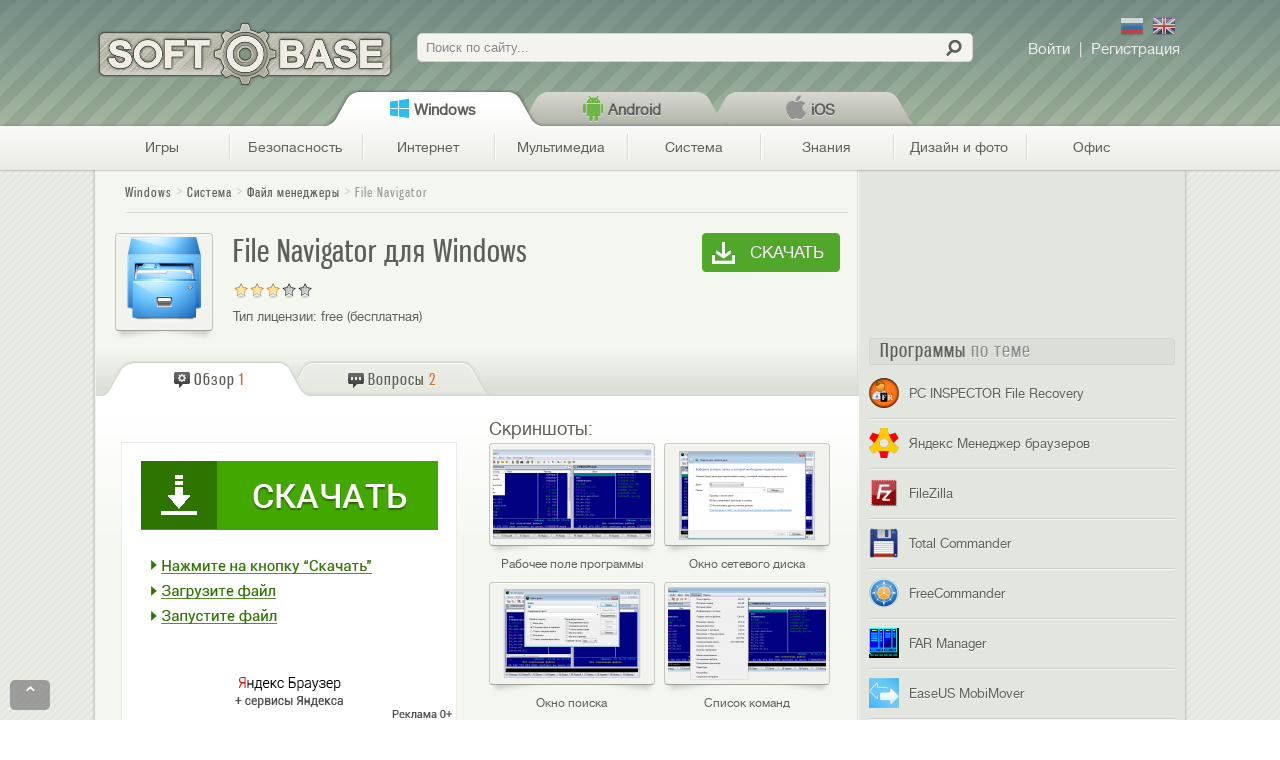

--- FILE ---
content_type: text/html; charset=utf-8
request_url: https://softobase.com/ru/file-navigator
body_size: 22294
content:
<!DOCTYPE html>
<html lang="ru" dir="ltr">
<head>
  <title>File Navigator скачать бесплатно на русском языке без регистрации и смс!</title>
  <!--[if IE]><![endif]-->
<meta http-equiv="Content-Type" content="text/html; charset=utf-8" />
<link rel="shortcut icon" href="https://softobase.com/ru/sites/all/themes/bpru/favicon.ico" type="image/vnd.microsoft.icon" />
<meta name="description" content="File Navigator скачать бесплатно без регистрации. Скачать Файл Навигатор бесплатно русская версия. File Navigator - это двухпанельный бесплатный файловый менеджер, который работает в ОС Microsoft Windows." />
<meta name="viewport" content="width=device-width, initial-scale=1, maximum-scale=2, minimum-scale=1, user-scalable=no" />
<meta property="og:description" content="Файл Навигатор - двухпанельный файловый менеджер для ОС Microsoft Windows. Эта бесплатная программа позволяет производить различные операции с любыми типами файлов.
" />
<meta property="og:site_name" content="Softobase.com" />
<meta property="og:title" content="File Navigator" />
<meta property="og:url" content="https://softobase.com/ru/file-navigator" />
<meta property="og:image" content="https://softobase.com/ru/files/styles/logo_teaser/public/program/logo/file_navigator.png" />
<link type="text/css" rel="stylesheet" href="//softobase.com/ru/files/advagg_css/css__U9sxT5V6k8LX1qhawRhSKH9ldgaEopOVIQxwW5gu_Zs__kYq80WC3WiAHtyUNcTLzriBvoE0fEv4lU9N7npBiepU__caUlZwaVwE4rNq-7XhJb7Wq4vUKUgWlefo32PUAH5L8.css" media="all" />

<!--[if lt IE 10]>
<link type="text/css" rel="stylesheet" href="//softobase.com/ru/files/advagg_css/css__VJXCMKg1LIcmCMwHCUXjwNBsEXY8mb086v22STBM2Y0__aBAVwT0My7n9teeR1ZHjudZ4Ve5R7hNjNLqNs6XA9NA__caUlZwaVwE4rNq-7XhJb7Wq4vUKUgWlefo32PUAH5L8.css" media="all" />
<![endif]-->
<link type="text/css" rel="stylesheet" href="//softobase.com/ru/files/advagg_css/css__LYysD6AqpZej8fZeQj9z82myG1V5mwajdKkQKGDdOUo__5OJwqXfU_tCG3WZ8SN-dFouCIwOaJxbCnk7rHtyEi5s__caUlZwaVwE4rNq-7XhJb7Wq4vUKUgWlefo32PUAH5L8.css" media="all" />

<!--[if lte IE 7]>
<link type="text/css" rel="stylesheet" href="//softobase.com/ru/sites/all/themes/bpru/css/ie7-fixes.css?shsgcu" media="all" />
<![endif]-->

<!--[if (lt IE 9)&(!IEMobile)]>
<link type="text/css" rel="stylesheet" href="//softobase.com/ru/files/advagg_css/css__K5T13QJMap8nAIMq7wBLFS2NoE8tNmBC6e2riX8XQHQ__CPRzZ4VdxWnGcSeH4PbDVSQEyWItnyT_Yb_4bUxDPTI__caUlZwaVwE4rNq-7XhJb7Wq4vUKUgWlefo32PUAH5L8.css" media="all" />
<![endif]-->

<!--[if gte IE 9]><!-->
<link type="text/css" rel="stylesheet" href="//softobase.com/ru/files/advagg_css/css__SGwTZ7dMDVUKhoiD3dBq-v31U2qhKl8Hj-3N0r-srgw__eZ2e5a6oEueSX2NQH4pxLGAcQfjodaXLEEfiQsP75Lg__caUlZwaVwE4rNq-7XhJb7Wq4vUKUgWlefo32PUAH5L8.css" media="all" />
<!--<![endif]-->
  
  
  <script type="text/javascript" src="//softobase.com/ru/files/advagg_js/js__DADRMFSIyhqX8Q7FoIN-6OppxQSZU7dYOGEuyqbmOpk__SsHeKLH1wmku4P3yj3ZSXpCs_cSs67gTaEZlF7hLzoI__caUlZwaVwE4rNq-7XhJb7Wq4vUKUgWlefo32PUAH5L8.js"></script>
<script type="text/javascript">
<!--//--><![CDATA[//><!--
<!--//--><![CDATA[//><!-- 
    $ = jQuery;
    (function(b){b(document).ready(function(){function e(a){g.push(c.open(a,"_blank"));c.focus()}var c=window,g=[];b(".jslink").live("click",function(a){var d=b(this),f=d.attr("data-target");a.ctrlKey||f&&"_blank"==f?e(d.attr("rel")):c.location.href=d.attr("rel")});b(".jslink").live("mousedown",function(a){2==a.which&&(e(b(this).attr("rel")),a.preventDefault(),a.stopPropagation())})})})(jQuery);
    //--><!]]>
//--><!]]>
</script>
<script type="text/javascript" src="//softobase.com/ru/files/advagg_js/js__9U8z4zno_ZCrs99o4sPnyqTm09gchcpMSBeynWsKIgc__NjctqNgWIEa_FizwYZ8DpOpgzxQQ9cp7-e0ys39iUaU__caUlZwaVwE4rNq-7XhJb7Wq4vUKUgWlefo32PUAH5L8.js"></script>
<script type="text/javascript">
<!--//--><![CDATA[//><!--
var _gaq=_gaq||[],dfpObj=dfpObj||{};dfpObj.Platform=['Windows'];var dataLayer=dataLayer||[];dataLayer.push({contentPlatform:"Windows",contentCategory:"\u0421\u0438\u0441\u0442\u0435\u043c\u0430",contentSubCategory:"\u0424\u0430\u0439\u043b \u043c\u0435\u043d\u0435\u0434\u0436\u0435\u0440\u044b",contentType:"Program",contentAuthor:"Bearcub",contentTitle:"File Navigator",contentCreated:"2010-04-30"});
//--><!]]>
</script>
<script type="text/javascript" src="//softobase.com/ru/files/advagg_js/js__hsH7juKQs2YVhbB2uY55xedBdkTFaZbXji3GSI2bhLE__uuNjp4hDEUrRVznZH1Ggd9voNJCKWHnh4zx3sA-r21M__caUlZwaVwE4rNq-7XhJb7Wq4vUKUgWlefo32PUAH5L8.js"></script>
<script type="text/javascript">
<!--//--><![CDATA[//><!--
jQuery.extend(Drupal.settings,{basePath:"\/ru\/",pathPrefix:"",ajaxPageState:{theme:"bpru",theme_token:"7N1vXvPVwkZ6MA_r0utmNw4u7znYjJQ_mobik_PU36E",js:{"misc\/jquery.js":1,"misc\/jquery.once.js":1,"misc\/drupal.js":1,"misc\/ui\/jquery.ui.core.min.js":1,"misc\/jquery.cookie.js":1,"misc\/jquery.form.js":1,"misc\/form.js":1,"misc\/ajax.js":1,"sites\/all\/modules\/admin_menu\/admin_devel\/admin_devel.js":1,"sites\/all\/modules\/lazyload\/lazyload.js":1,"sites\/all\/modules\/lazyload\/lazyload-init.js":1,"public:\/\/languages\/ru_H_Sh16_YtwoyuJo1SP45RVWZt4YqwEgHW67YmV3HxGI.js":1,"misc\/progress.js":1,"sites\/all\/modules\/ctools\/js\/modal.js":1,"sites\/all\/modules\/ajax_forms\/js\/ajax.forms.js":1,"sites\/all\/modules\/ajax_forms\/js\/ajax.user-links.js":1,"sites\/all\/modules\/rate\/rate.js":1,"sites\/all\/modules\/rate\/templates\/fivestar\/fivestar.js":1,"sites\/all\/modules\/views\/js\/base.js":1,"sites\/all\/modules\/views\/js\/ajax_view.js":1,"misc\/collapse.js":1,"sites\/all\/themes\/bpru\/js\/json2.js":1,"sites\/all\/themes\/bpru\/js\/analytics.js":1,"sites\/all\/themes\/bpru\/js\/sidebar.js":1,"sites\/all\/themes\/bpru\/js\/thickbox.js":1,"sites\/all\/themes\/bpru\/js\/suggests.js":1,"sites\/all\/themes\/bpru\/js\/charts-filter.js":1,"sites\/all\/themes\/bpru\/js\/custom-tables.js":1,"sites\/all\/themes\/bpru\/js\/ios-links.js":1,"sites\/all\/themes\/bpru\/js\/referrer.js":1,"sites\/all\/themes\/bpru\/js\/controlc.js":1,"sites\/all\/themes\/bpru\/js\/banners.js":1,"sites\/all\/themes\/bpru\/js\/menu.js":1,"sites\/all\/themes\/bpru\/js\/jquery.jcarousel.min.js":1,"sites\/all\/themes\/bpru\/js\/carousel.js":1,"sites\/all\/themes\/bpru\/js\/add-program.js":1,"sites\/all\/themes\/omega\/omega\/js\/jquery.formalize.js":1,"sites\/all\/themes\/omega\/omega\/js\/omega-mediaqueries.js":1,"sites\/all\/themes\/omega\/omega\/js\/omega-equalheights.js":1},css:{"modules\/system\/system.base.css":1,"misc\/ui\/jquery.ui.core.css":1,"misc\/ui\/jquery.ui.theme.css":1,"sites\/all\/modules\/comment_notify\/comment_notify.css":1,"sites\/all\/modules\/views\/css\/views.css":1,"sites\/all\/modules\/ctools\/css\/ctools.css":1,"sites\/all\/modules\/rate\/rate.css":1,"sites\/all\/themes\/bpru\/css\/carousel.css":1,"sites\/all\/modules\/ctools\/css\/modal.css":1,"sites\/all\/themes\/bpru\/css\/ajax.forms.css":1,"public:\/\/ctools\/css\/22d95ea843effed6d9161113348668fe.css":1,"sites\/all\/themes\/bpru\/css\/addthis-recommended-horizontal.css":1,"sites\/all\/themes\/bpru\/css\/installpack.css":1,"sites\/all\/themes\/omega\/alpha\/css\/alpha-reset.css":1,"sites\/all\/themes\/omega\/alpha\/css\/alpha-mobile.css":1,"sites\/all\/themes\/omega\/alpha\/css\/alpha-alpha.css":1,"sites\/all\/themes\/omega\/omega\/css\/formalize.css":1,"sites\/all\/themes\/omega\/omega\/css\/omega-branding.css":1,"sites\/all\/themes\/omega\/omega\/css\/omega-menu.css":1,"sites\/all\/themes\/omega\/omega\/css\/omega-forms.css":1,"sites\/all\/modules\/rate\/templates\/fivestar\/fivestar.css":1,"sites\/all\/themes\/bpru\/css\/global.css":1,"sites\/all\/themes\/bpru\/css\/ie7-fixes.css":1,"ie::mobile::sites\/all\/themes\/bpru\/css\/bpru-bpru-default.css":1,"ie::pc::sites\/all\/themes\/bpru\/css\/bpru-bpru-default-pc.css":1,"ie::pc::sites\/all\/themes\/bpru\/css\/grid\/bpru_default\/pc\/bpru-default-pc-24.css":1,"tablet::sites\/all\/themes\/bpru\/css\/bpru-bpru-default.css":1,"tablet::sites\/all\/themes\/bpru\/css\/bpru-bpru-default-tablet.css":1,"sites\/all\/themes\/bpru\/css\/grid\/bpru_default\/tablet\/bpru-default-tablet-24.css":1,"mobile::sites\/all\/themes\/bpru\/css\/bpru-bpru-default.css":1,"mobile::sites\/all\/themes\/bpru\/css\/bpru-bpru-default-mobile.css":1,"sites\/all\/themes\/bpru\/css\/grid\/bpru_default\/mobile\/bpru-default-mobile-24.css":1,"pc::sites\/all\/themes\/bpru\/css\/bpru-bpru-default.css":1,"pc::sites\/all\/themes\/bpru\/css\/bpru-bpru-default-pc.css":1,"sites\/all\/themes\/bpru\/css\/grid\/bpru_default\/pc\/bpru-default-pc-24.css":1}},CToolsModal:{loadingText:"\u0417\u0430\u0433\u0440\u0443\u0437\u043a\u0430...",closeText:"\u0417\u0430\u043a\u0440\u044b\u0442\u044c \u041e\u043a\u043d\u043e",closeImage:"\u003Cimg data-href=\u0022https:\/\/softobase.com\/ru\/sites\/all\/modules\/ctools\/images\/icon-close-window.png\u0022 class=\u0022lazy\u0022 src=\u0022https:\/\/softobase.com\/ru\/sites\/all\/modules\/lazyload\/grey.gif\u0022 alt=\u0022\u0417\u0430\u043a\u0440\u044b\u0442\u044c \u043e\u043a\u043d\u043e\u0022 title=\u0022\u0417\u0430\u043a\u0440\u044b\u0442\u044c \u043e\u043a\u043d\u043e\u0022 \/\u003E",throbber:"\u003Cimg data-href=\u0022https:\/\/softobase.com\/ru\/sites\/all\/modules\/ctools\/images\/throbber.gif\u0022 class=\u0022lazy\u0022 src=\u0022https:\/\/softobase.com\/ru\/sites\/all\/modules\/lazyload\/grey.gif\u0022 alt=\u0022\u0417\u0430\u0433\u0440\u0443\u0437\u043a\u0430\u0022 title=\u0022\u0417\u0430\u0433\u0440\u0443\u0437\u043a\u0430...\u0022 \/\u003E"},rate:{basePath:"\/ru\/rate\/vote\/js",destination:"node\/924"},views:{ajax_path:"\/ru\/views\/ajax",ajaxViews:{"views_dom_id:99bf0237b258efd1003c6025df33fcf2":{view_name:"video",view_display_id:"relevant_video",view_args:"",view_path:"node\/924",view_base_path:null,view_dom_id:"99bf0237b258efd1003c6025df33fcf2",pager_element:0}}},urlIsAjaxTrusted:{"\/ru\/views\/ajax":true,"\/ru\/":true},"hoauth-email-form":{windowId:"hoauth-email-form",modalSize:{width:333,height:215,type:"fixed"},modalOptions:{opacity:0.7,background:"#000"},animation:"fadeIn",closeText:"",closeImage:"\u003Cimg data-href=\u0022https:\/\/softobase.com\/ru\/sites\/all\/modules\/ajax_forms\/img\/modal_close.png\u0022 class=\u0022lazy\u0022 src=\u0022https:\/\/softobase.com\/ru\/sites\/all\/modules\/lazyload\/grey.gif\u0022 alt=\u0022\u0022 \/\u003E",modalTheme:"AjaxModalForm",throbber:"\u003Cimg data-href=\u0022https:\/\/softobase.com\/ru\/sites\/all\/modules\/ajax_forms\/img\/preloader.gif\u0022 class=\u0022lazy\u0022 src=\u0022https:\/\/softobase.com\/ru\/sites\/all\/modules\/lazyload\/grey.gif\u0022 alt=\u0022\u0022 \/\u003E"},"ajax-forms-user_login-form":{windowId:"user-login",modalSize:{width:410,height:215,type:"fixed"},modalOptions:{opacity:0.7,background:"#000"},animation:"fadeIn",closeText:"",closeImage:"\u003Cimg data-href=\u0022https:\/\/softobase.com\/ru\/sites\/all\/modules\/ajax_forms\/img\/modal_close.png\u0022 class=\u0022lazy\u0022 src=\u0022https:\/\/softobase.com\/ru\/sites\/all\/modules\/lazyload\/grey.gif\u0022 alt=\u0022\u0022 \/\u003E",modalTheme:"AjaxModalForm",throbber:"\u003Cimg data-href=\u0022https:\/\/softobase.com\/ru\/sites\/all\/modules\/ajax_forms\/img\/preloader.gif\u0022 class=\u0022lazy\u0022 src=\u0022https:\/\/softobase.com\/ru\/sites\/all\/modules\/lazyload\/grey.gif\u0022 alt=\u0022\u0022 \/\u003E"},"ajax-forms-user_register-form":{windowId:"user-register",modalSize:{width:410,height:350,type:"fixed"},modalOptions:{opacity:0.7,background:"#000"},animation:"fadeIn",closeText:"",closeImage:"\u003Cimg data-href=\u0022https:\/\/softobase.com\/ru\/sites\/all\/modules\/ajax_forms\/img\/modal_close.png\u0022 class=\u0022lazy\u0022 src=\u0022https:\/\/softobase.com\/ru\/sites\/all\/modules\/lazyload\/grey.gif\u0022 alt=\u0022\u0022 \/\u003E",modalTheme:"AjaxModalForm",throbber:"\u003Cimg data-href=\u0022https:\/\/softobase.com\/ru\/sites\/all\/modules\/ajax_forms\/img\/preloader.gif\u0022 class=\u0022lazy\u0022 src=\u0022https:\/\/softobase.com\/ru\/sites\/all\/modules\/lazyload\/grey.gif\u0022 alt=\u0022\u0022 \/\u003E"},omega:{layouts:{primary:"mobile",order:["tablet","mobile","pc"],queries:{tablet:"all and (min-width: 641px) and (max-width: 1023px)",mobile:"all and (max-width: 640px),  all and (max-width: 959px) and (orientation: landscape) and (-webkit-min-device-pixel-ratio: 2)",pc:"all and (min-width: 1024px)"}}}});
//--><!]]>
</script>

  <meta name="norton-safeweb-site-verification" content="y0eimn7vqt45lkn19lkpwmbyy0igq1y94s9x18ygphqc47twb7klzw9lcuy0fg4mi6isghh5-1v39tc2yb52mbbwtj-4axs7hu-25h5ee4j2erwvznzlpvzymj9bew7k" />
  <meta name="verify-admitad" content="1c16e3ee0c" />
  <meta name="yandex-verification" content="cfcbf4ca478d65c8" />
  <link rel="apple-touch-icon" href="/app-icon.png">
  <link rel="apple-touch-icon-precomposed" href="/app-icon.png">
  <meta name='dmca-site-verification' content='N3VMQ05Cd1gxUVcyZmhMczgwdTlwZz090' />



<!-- DFP start -->
<script type='text/javascript'>
var googletag = googletag || {};
googletag.cmd = googletag.cmd || [];
(function() {
var gads = document.createElement('script');
gads.async = true;
gads.type = 'text/javascript';
var useSSL = 'https:' == document.location.protocol;
gads.src = (useSSL ? 'https:' : 'http:') + 
'//www.googletagservices.com/tag/js/gpt.js';
var node = document.getElementsByTagName('script')[0];
node.parentNode.insertBefore(gads, node);
})();
var dfpObj = dfpObj || { };
dfpObj['page'] = [location.pathname.split('/')[1]];
</script>

<script type='text/javascript'>
googletag.cmd.push(function() {
googletag.defineSlot('/4086885/softobase_sidebar1_240x400', [240, 400], 'div-gpt-ad-1377011733293-0').addService(googletag.pubads());
googletag.defineSlot('/4086885/softobase_sidebar2_240x400', [240, 400], 'div-gpt-ad-1377011733293-1').addService(googletag.pubads());
googletag.defineSlot('/4086885/softobase_sidebar3_240x400', [240, 400], 'div-gpt-ad-1377011733293-2').addService(googletag.pubads());
for(var prop in dfpObj){
   googletag.pubads().setTargeting(prop, dfpObj[prop]);
}
googletag.pubads().enableSingleRequest();
googletag.enableServices();
});
</script>
<!-- DFP end -->

</head>

<body class="html not-front not-logged-in page-node page-node- page-node-924 node-type-program context-file-navigator">
    <div class="page-wrapper">
	<div class="page clearfix" id="page">
				<header id="section-header" class="section section-header">
  <div id="zone-user-wrapper" class="zone-wrapper zone-user-wrapper clearfix">  
  <div id="zone-user" class="zone zone-user clearfix container-24">
    <div class="grid-24 region region-user-first" id="region-user-first">
  <div class="region-inner region-user-first-inner">
    <div class="block block-delta-blocks block-logo block-delta-blocks-logo odd block-without-title" id="block-delta-blocks-logo">
  <div class="block-inner clearfix">
   <div class="block-content">
            
    <div class="content clearfix">
      <div class="logo-img"><div rel="/ru/"  id="logo" class="jslink "><span> </span></div></div>    </div>
   </div>
  </div>
</div>
<div class="block block-search block-form block-search-form even block-without-title" id="block-search-form">
  <div class="block-inner clearfix">
   <div class="block-content">
            
    <div class="content clearfix">
      <form action="/ru/" method="post" id="search-block-form" accept-charset="UTF-8"><div><div class="container-inline">
      <h2 class="element-invisible">Форма поиска</h2>
    <div class="form-item form-type-textfield form-item-search-block-form">
  <label class="element-invisible" for="edit-search-block-form--2">Поиск </label>
 <input title="Введите ключевые слова для поиска." placeholder="Поиск по сайту..." type="text" id="edit-search-block-form--2" name="search_block_form" value="" size="15" maxlength="128" class="form-text" />
</div>
<div class="form-actions form-wrapper" id="edit-actions"><input type="submit" id="edit-submit" name="op" value="" class="form-submit" /></div><input type="hidden" name="form_build_id" value="form-iG_9j1GRChn2yq9JY6uf5-8uohwPjbq2lmCTeksu1mI" />
<input type="hidden" name="form_id" value="search_block_form" />
</div>
</div></form>    </div>
   </div>
  </div>
</div>
<div class="block block-ajax-forms block-user-links block-ajax-forms-user-links odd block-without-title" id="block-ajax-forms-user-links">
  <div class="block-inner clearfix">
   <div class="block-content">
            
    <div class="content clearfix">
      <div id="user-links"></div>    </div>
   </div>
  </div>
</div>
<div class="block block-freesoft block-lang-switch block-freesoft-lang-switch even block-without-title" id="block-freesoft-lang-switch">
  <div class="block-inner clearfix">
   <div class="block-content">
    <div class="content clearfix">
      <div class='langs'>
        <span class='lang ru' rel='ru' title='По-русски'></span>
        <span class='lang en' rel='en' title='По-английски'></span>
      </div>
    </div>
   </div>
  </div>
</div>
<section class="block block-breadcrumb-menu block-platform-menu block-breadcrumb-menu-platform-menu odd" id="block-breadcrumb-menu-platform-menu">
  <div class="block-inner clearfix">
   <div class="block-content">
                    <h2 class="block-title"><none/></h2>
              
    <div class="content clearfix">
      <div class="platform breadcrumb-section">			<div class="breadcrumb-menu-platform-wrapper"><div id="breadcrumb-menu-platform" class="breadcrumb-submenu hidden">
				<div rel="tid-1" id="tid-1" class="tab  active">
			<div class=" active hakiColor">
				<div rel="/ru/"   class="jslink tab-platform">Windows</div>			</div>
					</div>
			<div rel="tid-368" id="tid-368" class="tab ">
			<div class=" hakiColor">
				<div rel="/ru/android"   class="jslink tab-platform">Android</div>			</div>
					</div>
			<div rel="tid-372" id="tid-372" class="tab ">
			<div class=" hakiColor">
				<div rel="/ru/ios"   class="jslink tab-platform">iOS</div>			</div>
					</div>
		</div>
</div>		</div>    </div>
   </div>
  </div>
</section>
<section class="block block-breadcrumb-menu block-category-menu block-breadcrumb-menu-category-menu even" id="block-breadcrumb-menu-category-menu">
  <div class="block-inner clearfix">
   <div class="block-content">
                    <h2 class="block-title"><none/></h2>
              
    <div class="content clearfix">
      <div class="category breadcrumb-section">			<div class="breadcrumb-menu-category-wrapper"><div id="breadcrumb-menu-category" class="breadcrumb-submenu hidden">
			<div class="breadcrumb-categories">
				<div rel="tid-691" id="tid-691" class="tab breadcrumb-cat-parent">
			<div class="breadcrumb-cat hakiColor">
				<div rel="/ru/igry"   class="jslink tab-category">Игры</div>			</div>
							<ul class="mainFont">
										<li rel="tid-702" class="first odd">
						<div rel="/ru/igry/arkady"   class="jslink tab-category">Аркады</div>					</li>
										<li rel="tid-6750" class="even">
						<div rel="/ru/launchers"   class="jslink tab-category">Лаунчеры</div>					</li>
										<li rel="tid-706" class="odd">
						<div rel="/ru/igry/golovolomki"   class="jslink tab-category">Головоломки</div>					</li>
										<li rel="tid-700" class="even">
						<div rel="/ru/igry/gonki"   class="jslink tab-category">Гонки</div>					</li>
										<li rel="tid-3425" class="odd">
						<div rel="/ru/igry/detskie"   class="jslink tab-category">Детские игры</div>					</li>
										<li rel="tid-708" class="even">
						<div rel="/ru/igry/kartochnye"   class="jslink tab-category">Карточные</div>					</li>
										<li rel="tid-705" class="odd">
						<div rel="/ru/igry/mmorpg"   class="jslink tab-category">ММОРПГ</div>					</li>
										<li rel="tid-701" class="even">
						<div rel="/ru/igry/priklyucheniya"   class="jslink tab-category">Приключения</div>					</li>
										<li rel="tid-704" class="odd">
						<div rel="/ru/igry/rpg"   class="jslink tab-category">РПГ (Ролевые)</div>					</li>
										<li rel="tid-696" class="even">
						<div rel="/ru/igry/simuljatory"   class="jslink tab-category">Симуляторы</div>					</li>
										<li rel="tid-703" class="odd">
						<div rel="/ru/igry/sportivnye"   class="jslink tab-category">Спортивные</div>					</li>
										<li rel="tid-695" class="even">
						<div rel="/ru/igry/strategii"   class="jslink tab-category">Стратегии</div>					</li>
										<li rel="tid-699" class="odd">
						<div rel="/ru/igry/shutery"   class="jslink tab-category">Шутеры</div>					</li>
										<li rel="tid-698" class="even">
						<div rel="/ru/igry/eksheny"   class="jslink tab-category">Экшены</div>					</li>
										<li rel="tid-2205" class="odd">
						<div rel="/ru/igry/wot"   class="jslink tab-category">World of Tanks</div>					</li>
									</ul>
					</div>
			<div rel="tid-690" id="tid-690" class="tab breadcrumb-cat-parent">
			<div class="breadcrumb-cat hakiColor">
				<div rel="/ru/bezopasnost"   class="jslink tab-category">Безопасность</div>			</div>
							<ul class="mainFont">
										<li rel="tid-3540" class="first odd">
						<div rel="/ru/bezopasnost/ogranichenie-dostupa"   class="jslink tab-category">Ограничение доступа</div>					</li>
										<li rel="tid-3711" class="even">
						<div rel="/ru/bezopasnost/password-managers"   class="jslink tab-category">Менеджеры паролей</div>					</li>
										<li rel="tid-23" class="odd">
						<div rel="/ru/bezopasnost/antivirusy"   class="jslink tab-category">Антивирусы</div>					</li>
										<li rel="tid-750" class="even">
						<div rel="/ru/bezopasnost/raznoe"   class="jslink tab-category">Утилиты безопасности</div>					</li>
										<li rel="tid-694" class="odd">
						<div rel="/ru/bezopasnost/antishpiony"   class="jslink tab-category">Антишпионы</div>					</li>
										<li rel="tid-19" class="even">
						<div rel="/ru/bezopasnost/faervoly"   class="jslink tab-category">Фаерволы</div>					</li>
										<li rel="tid-20" class="last odd">
						<div rel="/ru/bezopasnost/shifrovanie"   class="jslink tab-category">Шифрование</div>					</li>
									</ul>
					</div>
			<div rel="tid-4" id="tid-4" class="tab breadcrumb-cat-parent">
			<div class="breadcrumb-cat hakiColor">
				<div rel="/ru/internet"   class="jslink tab-category">Интернет</div>			</div>
							<ul class="mainFont">
										<li rel="tid-25" class="first odd">
						<div rel="/ru/internet/brauzery"   class="jslink tab-category">Браузеры</div>					</li>
										<li rel="tid-28" class="even">
						<div rel="/ru/internet/zagruzka"   class="jslink tab-category">Загрузка</div>					</li>
										<li rel="tid-13" class="odd">
						<div rel="/ru/internet/raznoe"   class="jslink tab-category">Разное - Интернет</div>					</li>
										<li rel="tid-697" class="even">
						<div rel="/ru/internet/socialki"   class="jslink tab-category">Социалки</div>					</li>
										<li rel="tid-8" class="odd">
						<div rel="/ru/internet/obschenie"   class="jslink tab-category">Общение</div>					</li>
										<li rel="tid-5332" class="even">
						<div rel="/ru/cloud-services"   class="jslink tab-category">Облачные сервисы</div>					</li>
										<li rel="tid-11" class="odd">
						<div rel="/ru/internet/pochta"   class="jslink tab-category">Почта</div>					</li>
										<li rel="tid-754" class="even">
						<div rel="/ru/internet/plaginy"   class="jslink tab-category">Плагины</div>					</li>
										<li rel="tid-689" class="odd">
						<div rel="/ru/razrabotchiku"   class="jslink tab-category">Разработчику</div>					</li>
									</ul>
					</div>
			<div rel="tid-6" id="tid-6" class="tab breadcrumb-cat-parent">
			<div class="breadcrumb-cat hakiColor">
				<div rel="/ru/multimedia"   class="jslink tab-category">Мультимедиа</div>			</div>
							<ul class="mainFont">
										<li rel="tid-10" class="first odd">
						<div rel="/ru/multimedia/pleery"   class="jslink tab-category">Плееры</div>					</li>
										<li rel="tid-29" class="even">
						<div rel="/ru/multimedia/zapis-diskov"   class="jslink tab-category">Запись CD/DVD/Blu-ray</div>					</li>
										<li rel="tid-755" class="odd">
						<div rel="/ru/dizajn-i-foto/redaktirovanie"   class="jslink tab-category">Графические редакторы</div>					</li>
										<li rel="tid-748" class="even">
						<div rel="/ru/multimedia/raznoe"   class="jslink tab-category">Разное - мультимедиа</div>					</li>
										<li rel="tid-14" class="odd">
						<div rel="/ru/multimedia/redaktory"   class="jslink tab-category">Аудио, видео редакторы</div>					</li>
										<li rel="tid-32" class="even">
						<div rel="/ru/multimedia/kodeki"   class="jslink tab-category">Кодеки</div>					</li>
										<li rel="tid-9" class="odd">
						<div rel="/ru/multimedia/organajzery"   class="jslink tab-category">Органайзеры</div>					</li>
										<li rel="tid-21" class="even">
						<div rel="/ru/multimedia/emulyatory"   class="jslink tab-category">Эмуляторы мультимедиа</div>					</li>
									</ul>
					</div>
			<div rel="tid-15" id="tid-15" class="tab breadcrumb-cat-parent active">
			<div class="breadcrumb-cat active hakiColor">
				<div rel="/ru/sistema"   class="jslink tab-category">Система</div>			</div>
							<ul class="mainFont">
										<li rel="tid-22" class="first odd">
						<div rel="/ru/sistema/administrirovanie"   class="jslink tab-category">Администрирование</div>					</li>
										<li rel="tid-24" class="even">
						<div rel="/ru/sistema/arhivatory"   class="jslink tab-category">Архиваторы</div>					</li>
										<li rel="tid-26" class="odd">
						<div rel="/ru/sistema/vosstanovlenie"   class="jslink tab-category">Восстановление</div>					</li>
										<li rel="tid-27" class="even">
						<div rel="/ru/sistema/drayvera"   class="jslink tab-category">Драйверы</div>					</li>
										<li rel="tid-30" class="odd">
						<div rel="/ru/sistema/informaciya"   class="jslink tab-category">Информация</div>					</li>
										<li rel="tid-33" class="even">
						<div rel="/ru/sistema/navigacyya"   class="jslink tab-category">Навигация</div>					</li>
										<li rel="tid-34" class="odd">
						<div rel="/ru/sistema/optimizaciya"   class="jslink tab-category">Оптимизация</div>					</li>
										<li rel="tid-38" class="even">
						<div rel="/ru/sistema/rezervnoe-kopirovanie"   class="jslink tab-category">Резервное копирование</div>					</li>
										<li rel="tid-3713" class="odd">
						<div rel="/ru/sistema/setevye-utility"   class="jslink tab-category">Сетевые утилиты</div>					</li>
										<li rel="tid-35" class="even">
						<div rel="/ru/sistema/oformlenie"   class="jslink tab-category">Темы и оформление</div>					</li>
										<li rel="tid-753" class="odd">
						<div rel="/ru/sistema/udalennoe-upravlenie"   class="jslink tab-category">Удаленное управление</div>					</li>
										<li rel="tid-18" class="even">
						<div rel="/ru/sistema/utility"   class="jslink tab-category">Утилиты</div>					</li>
										<li rel="tid-3542" class="odd active">
						<div rel="/ru/sistema/file-menedzhery"   class="jslink tab-category">Файл менеджеры</div>					</li>
									</ul>
					</div>
			<div rel="tid-692" id="tid-692" class="tab breadcrumb-cat-parent">
			<div class="breadcrumb-cat hakiColor">
				<div rel="/ru/obrazovanie"   class="jslink tab-category">Знания</div>			</div>
							<ul class="mainFont">
										<li rel="tid-3717" class="first odd">
						<div rel="/ru/obrazovanie/razvivayushie-programmy"   class="jslink tab-category">Развивающие программы</div>					</li>
										<li rel="tid-2046" class="even">
						<div rel="/ru/obrazovanie/testy"   class="jslink tab-category">Проверка знаний, тесты, задачники</div>					</li>
										<li rel="tid-3716" class="odd">
						<div rel="/ru/obrazovanie/spravochniki"   class="jslink tab-category">Справочники</div>					</li>
										<li rel="tid-752" class="even">
						<div rel="/ru/obrazovanie/geografiya"   class="jslink tab-category">География</div>					</li>
										<li rel="tid-4296" class="odd">
						<div rel="/ru/obrazovanie/genealogia"   class="jslink tab-category">Генеалогия</div>					</li>
									</ul>
					</div>
			<div rel="tid-2" id="tid-2" class="tab breadcrumb-cat-parent">
			<div class="breadcrumb-cat hakiColor">
				<div rel="/ru/dizajn-i-foto"   class="jslink tab-category">Дизайн и фото</div>			</div>
							<ul class="mainFont">
										<li rel="tid-3" class="first odd">
						<div rel="/ru/dizajn-i-foto/3d-dizajn"   class="jslink tab-category">3D дизайн</div>					</li>
										<li rel="tid-5" class="even">
						<div rel="/ru/dizajn-i-foto/konvertery"   class="jslink tab-category">Конвертеры изображений</div>					</li>
										<li rel="tid-12" class="odd">
						<div rel="/ru/dizajn-i-foto/prosmotrshhiki"   class="jslink tab-category">Просмотрщики изображений</div>					</li>
										<li rel="tid-747" class="even">
						<div rel="/ru/dizajn-i-foto/raznoe"   class="jslink tab-category">Разное - дизайн и фото</div>					</li>
									</ul>
					</div>
			<div rel="tid-16" id="tid-16" class="tab breadcrumb-cat-parent">
			<div class="breadcrumb-cat hakiColor">
				<div rel="/ru/ofis"   class="jslink tab-category">Офис</div>			</div>
							<ul class="mainFont">
										<li rel="tid-36" class="first odd">
						<div rel="/ru/ofis/perevodchiki"   class="jslink tab-category">Переводчики</div>					</li>
										<li rel="tid-746" class="even">
						<div rel="/ru/ofis/ofis-i-tekst"   class="jslink tab-category">Офис и текст</div>					</li>
										<li rel="tid-37" class="odd">
						<div rel="/ru/ofis/raspoznavanie"   class="jslink tab-category">Распознавание</div>					</li>
										<li rel="tid-693" class="even">
						<div rel="/ru/ofis/finansy"   class="jslink tab-category">Финансы</div>					</li>
										<li rel="tid-749" class="odd">
						<div rel="/ru/ofis/raznoe"   class="jslink tab-category">Разное - офис</div>					</li>
									</ul>
					</div>
				</div>
	</div>
</div>		</div>    </div>
   </div>
  </div>
</section>
  </div>
</div>  </div>
</div></header>		
		<div class="section-wrapper-center">
						<section id="section-content" class="section section-content">
  <div id="zone-content-wrapper" class="zone-wrapper zone-content-wrapper clearfix">  
  <div id="zone-content" class="zone zone-content clearfix container-24">    
        
        <div class="grid-16 region region-menu" id="region-menu">
  <div class="region-inner region-menu-inner">
        <div class="block block-delta-blocks block-breadcrumb block-delta-blocks-breadcrumb odd block-without-title" id="block-delta-blocks-breadcrumb">
  <div class="block-inner clearfix">
   <div class="block-content">
            
    <div class="content clearfix">
      <div id="breadcrumb" class="clearfix"><ul class="breadcrumb"><li itemscope itemtype="http://data-vocabulary.org/Breadcrumb"  class="depth-1 odd first"><meta  itemprop="url" content="http://softobase.com/ru/" /><div rel="/ru/" class="jslink"><span itemprop="title">Windows</span></div></li><li itemscope itemtype="http://data-vocabulary.org/Breadcrumb"  class="depth-2 even"><meta  itemprop="url" content="http://softobase.com/ru/sistema" /><div rel="/ru/sistema" class="jslink"><span itemprop="title">Система</span></div></li><li itemscope itemtype="http://data-vocabulary.org/Breadcrumb"  class="depth-3 odd"><meta  itemprop="url" content="http://softobase.com/ru/sistema/file-menedzhery" /><div rel="/ru/sistema/file-menedzhery" class="jslink"><span itemprop="title">Файл менеджеры</span></div></li><li class="depth-4 even last"><span>File Navigator</span></li></ul></div><!--Файл менеджеры//-->    </div>
   </div>
  </div>
</div>
  </div>
</div>
<div class="grid-17 region region-content" id="region-content">
  <div class="region-inner region-content-inner" itemtype="https://schema.org/SoftwareApplication" itemscope="">
        <div class="tabs clearfix"></div>        <div class="block block-freesoft block-program-header block-freesoft-program-header odd block-without-title" id="block-freesoft-program-header">
  <div class="block-inner clearfix">
   <div class="block-content">
            
    <div class="content clearfix">
      <div class="program-foreword">
    <div class="cover-wrapper-big">
    <div class="program-logo-big teaser-cover">
      <meta itemprop="image" content="https://softobase.com/ru/files/styles/logo_teaser/public/program/logo/file_navigator.png?itok=x1EztRLq" />      <div class="field field-name-field-program-logo field-type-image field-label-hidden"><div class="field-items"><div class="field-item even"><div rel="/ru/file-navigator#download_tabs"   class="jslink active"><img data-href="https://softobase.com/ru/files/styles/logo_teaser/public/program/logo/file_navigator.png" class="lazy" src="https://softobase.com/ru/sites/all/modules/lazyload/grey.gif" width="90" height="90" alt="File Navigator скачать бесплатно" title="File Navigator скачать бесплатно" /></div></div></div></div>    </div>
  </div>
    <div class="program-all-info">
          <h1 class="program-title" itemprop="name"><div rel="/ru/file-navigator#download_tabs"   class="jslink active">File Navigator для Windows</div></h1>
      <span itemprop="url" content="https://softobase.com/ru/file-navigator"></span>
        
    <div class="download-btn-wrapper ">
                    <div class="jslink btn-download" rel="#download_tabs">Скачать <span class="i-download"></span></div>
                </div>

    
          <div class="download-wrapper">
        <div>
          <div class="rate-widget-1 rate-widget clear-block rate-average rate-widget-fivestar rate-70bb4ae9ba133b0791ad87404ab8f300 rate-node-924-1-2" id="rate-node-924-1-2--2"><div class="rate-button rate-fivestar-btn-filled" id="rate-button-16" rel="/ru/file-navigator?rate=oKocc0Tcw6yum_y1C8kqFR95R_WjfSQO1k-sEL-BZOE" title="1">1</div><div class="rate-button rate-fivestar-btn-filled" id="rate-button-17" rel="/ru/file-navigator?rate=qJl-KDG9ERHZkgNeK5uIgh44k3wNKhog-O9QRrNm8Ao" title="2">2</div><div class="rate-button rate-fivestar-btn-filled" id="rate-button-18" rel="/ru/file-navigator?rate=AreSXWPPj6ifSvRQ6lCSV0RS6dRQge9rptsBPyQ684E" title="3">3</div><div class="rate-button rate-fivestar-btn-empty" id="rate-button-19" rel="/ru/file-navigator?rate=OObkaO7Mws18Dgurd4WplJAr-vEhApnlhI9iCHB7vi0" title="4">4</div><div class="rate-button rate-fivestar-btn-empty" id="rate-button-20" rel="/ru/file-navigator?rate=qKj3bIgE0Nv6O2eOY8T8AThHnslu4sXJEBlzhJHItvk" title="5">5</div></div>          <em itemprop="aggregateRating" itemscope itemtype="https://schema.org/AggregateRating" style="display:none">
            Total votes:            <span lass="votes">
              29            </span>. Рейтинг: <span class="average">
              2.16            </span> из <span>5</span>
                        <meta itemprop="ratingCount" content="29" />
            <meta itemprop="ratingValue" content="2.16" />
            <meta itemprop="bestRating" content="5" />
          </em>
        </div>
                  <ul class="version-specs">
            <li class="spec"><label>Тип лицензии:</label> <span>free (бесплатная)</span></li>                                  </ul>
              </div>
      </div>
</div>
    </div>
   </div>
  </div>
</div>
<div class="block block-type-tabs block-type-tabs block-type-tabs-type-tabs even block-without-title" id="block-type-tabs-type-tabs">
  <div class="block-inner clearfix">
   <div class="block-content">
            
    <div class="content clearfix">
      <div class="item-list">
  <ul class="type-tabs clearfix">
          <li class="selected programs first">
                          <div rel="/ru/file-navigator#description" class="jslink ">            <span class="cats-wrapper">
              <span class="cats-title">Обзор</span>
              <span id="programs" class="founded">1</span>
            </span>
                    </div>              </li>
          <li class="click voprosy">
                          <div rel="/ru/file-navigator/voprosy#description" class="jslink ">            <span class="cats-wrapper">
              <span class="cats-title">Вопросы</span>
              <span id="voprosy" class="founded">2</span>
            </span>
                    </div>              </li>
      </ul>
</div>
    </div>
   </div>
  </div>
</div>
<div class="block block-system block-main block-system-main odd block-without-title" id="block-system-main">
  <div class="block-inner clearfix">
   <div class="block-content">
            
    <div class="content clearfix">
      
<article data-nid="924" class="node node-program node-published node-not-promoted node-not-sticky author-bearcub odd clearfix" id="node-program-924">
<script>
var offererSettings = {
  product: {
    PRODUCT_TITLE: ['.program-title div', 'text'],
    PRODUCT_DESCRIPTION: ['.description-text', 'text'],
    PRODUCT_ICON_URL: ['.field-name-field-program-logo img', 'data-href']
  },
  download_selector: '.dnldlnk',
  removable_class: 'official-link',
  TOP_BANNER_URL: 'https://softobase.com/ru/files/wrappers/installcore/softobase/download-teaser/picture-924.png',
  download: {
    PRODUCT_DOWNLOAD_URL: 'rel',
    PRODUCT_VERSION: 'data-version',
    PRODUCT_FILE_SIZE: 'data-size',
    PRODUCT_PUBLIC_DATE: 'data-date',
    PRODUCT_FILE_NAME: 'data-name',
    LINK_POSITION: 'data-position'
  }
};
</script>
  <div class="content clearfix">
          <div class="description-program">
                  <div style="float:left; margin: 26px 12px 25px 0;">
<div style="width:337px; height:281px;" >
<!-- sb_programs_context_1_336x280 -->
<a href="https://scdn.sftwr.ru/17.html?parameter=YPack" rel="noindex nofollow"><img src="/ru/sites/all/themes/bpru/img/yabr.png"></a>
</div>
</div>                          <section class="screenshot-list">
                        <header class="screenshot-header">Скриншоты:</header>
            <div class="screenshot-list-wrapper slider">
              <div class="view">
                <div class="prevSlide" title="Назад"></div>
                <div class="list-wrapper">
                  <div class="screenshots-list">
                    <ul class="screenshots">
                                              <li class="screenshot"><article title="Рабочее поле программы" href="https://softobase.com/ru/files/styles/watermark/public/screenshots/file_navigator_6.png" class="node node-screenshot clearfix cboxElement" id="node-screenshot-1388" data-group="node-screenshot">
  <span class="group">
    <img data-href="https://softobase.com/ru/files/styles/158x95/public/screenshots/file_navigator_6.png" class="lazy" src="https://softobase.com/ru/sites/all/modules/lazyload/grey.gif" width="158" height="95" alt="Рабочее поле программы" title="Рабочее поле программы" />  </span>
  <header>
    <span class="node-title">
      <span title="Рабочее поле программы">Рабочее поле программы</span>
    </span>
  </header>
  <div></div>
</article></li>
                                              <li class="screenshot"><article title="Окно сетевого диска" href="https://softobase.com/ru/files/styles/watermark/public/screenshots/file_navigator_2.png" class="node node-screenshot clearfix cboxElement" id="node-screenshot-1389" data-group="node-screenshot">
  <span class="group">
    <img data-href="https://softobase.com/ru/files/styles/158x95/public/screenshots/file_navigator_2.png" class="lazy" src="https://softobase.com/ru/sites/all/modules/lazyload/grey.gif" width="158" height="95" alt="Окно сетевого диска" title="Окно сетевого диска" />  </span>
  <header>
    <span class="node-title">
      <span title="Окно сетевого диска">Окно сетевого диска</span>
    </span>
  </header>
  <div></div>
</article></li>
                                              <li class="screenshot"><article title="Окно поиска" href="https://softobase.com/ru/files/styles/watermark/public/screenshots/file_navigator_3.png" class="node node-screenshot clearfix cboxElement" id="node-screenshot-1390" data-group="node-screenshot">
  <span class="group">
    <img data-href="https://softobase.com/ru/files/styles/158x95/public/screenshots/file_navigator_3.png" class="lazy" src="https://softobase.com/ru/sites/all/modules/lazyload/grey.gif" width="158" height="95" alt="Окно поиска" title="Окно поиска" />  </span>
  <header>
    <span class="node-title">
      <span title="Окно поиска">Окно поиска</span>
    </span>
  </header>
  <div></div>
</article></li>
                                              <li class="screenshot"><article title="Список команд" href="https://softobase.com/ru/files/styles/watermark/public/screenshots/file_navigator_4.png" class="node node-screenshot clearfix cboxElement" id="node-screenshot-1391" data-group="node-screenshot">
  <span class="group">
    <img data-href="https://softobase.com/ru/files/styles/158x95/public/screenshots/file_navigator_4.png" class="lazy" src="https://softobase.com/ru/sites/all/modules/lazyload/grey.gif" width="158" height="95" alt="Список команд" title="Список команд" />  </span>
  <header>
    <span class="node-title">
      <span title="Список команд">Список команд</span>
    </span>
  </header>
  <div></div>
</article></li>
                                          </ul>
                  </div>
                </div>
                <div class="nextSlide" title="Вперёд"></div>
              </div>
            </div>
            <div class="item-list">
              <ul class="screenshot-pager">
                                                  <li class="pager-element"><div class="hakiColor light-shadow" rel="node-screenshot-1388">1</div></li>
                                  <li class="pager-element"><div class="hakiColor light-shadow" rel="node-screenshot-1389">2</div></li>
                                  <li class="pager-element"><div class="hakiColor light-shadow" rel="node-screenshot-1390">3</div></li>
                                  <li class="pager-element"><div class="hakiColor light-shadow" rel="node-screenshot-1391">4</div></li>
                              </ul>
            </div>
              <div class="more-button disabled">
                <div class="view-more-screenshots">ТОП 50</div>
              </div>
                      </section>
                <div itemprop="description" class="description-text">
          <p>Файл Навигатор - двухпанельный файловый менеджер для ОС Microsoft Windows. Эта бесплатная программа позволяет производить различные операции с любыми типами файлов.</p>
        </div>
      </div>

                  <div class="top-related">
          <h3>Вопросы:</h3>
                <a href="/ru/vopros/kak-polzovatsya-file-navigator-faylovyy-menedzher-napodobii-far-i-total-commander" >Как пользоваться File Navigator — файловый менеджер наподобии Far и Total Commander?</a>        <div class="jslink" rel="/ru/vopros/zachem-nuzhen-file-navigator-esli-v-vindovs-mozhno-tak-kopirovat-i-udalyat-fayly">
      Зачем нужен File Navigator если в Виндовс можно  так копировать и удалять файлы?    </div>
                    </div>
                  
      <!--<div class="description-program"> //-->
        
    
    
          <section class="also-download">
        <header class="screenshot-header">Альтернативные программы File Navigator</header>
        <div class="block-freesoft-new-programs">
  <div class="programs-page-wrapper">
    <div class="view-display-id-entities_news">
      <div class="view-content">
                  <div class="views-row">
            <div rel="/ru/far-manager" title="Файловый менеджер для Windows. Позволяет управлять файлами, папками и архивами в операционной системе, редактировать их, переименовывать, копировать, переносить и удалять. " class="jslink ">
              <div class="views-field views-field-field-program-logo">
                <div class="field-content">
                  <div class="icon-wrapper">
                    <img data-href="https://softobase.com/ru/files/styles/50x50/public/program/logo/far_manager.png" class="lazy" src="https://softobase.com/ru/sites/all/modules/lazyload/grey.gif" alt="" />                  </div>
                </div>
              </div>
              <div class="views-field views-field-title">
                <span class="field-content mainFont hakiColor">
                  FAR Manager                </span>
              </div>
              <div class="views-field views-field-field-category">
                <span class="field-content mainFont hakiColor">
                  <span class="category">Файл менеджеры</span>
                  <span class="state">Добавлено</span>
                </span>
              </div>
            </div>
                      </div>
                  <div class="views-row">
            <div rel="/ru/total-commander" title="Total Commander - файловый менеджер, который помогает систематизировать папки и файлы, а также легко находить их, перемещать и удалять." class="jslink ">
              <div class="views-field views-field-field-program-logo">
                <div class="field-content">
                  <div class="icon-wrapper">
                    <img data-href="https://softobase.com/ru/files/styles/50x50/public/program/logo/total_commander.png" class="lazy" src="https://softobase.com/ru/sites/all/modules/lazyload/grey.gif" alt="" />                  </div>
                </div>
              </div>
              <div class="views-field views-field-title">
                <span class="field-content mainFont hakiColor">
                  Total Commander                </span>
              </div>
              <div class="views-field views-field-field-category">
                <span class="field-content mainFont hakiColor">
                  <span class="category">Файл менеджеры</span>
                  <span class="state">Добавлено</span>
                </span>
              </div>
            </div>
                      </div>
                  <div class="views-row">
            <div rel="/ru/free-commander" title="FreeCommander – бесплатный двухпанельный файловый менеджер, который может стать достойной альтернативой стандартному проводнику ОС Windows." class="jslink ">
              <div class="views-field views-field-field-program-logo">
                <div class="field-content">
                  <div class="icon-wrapper">
                    <img data-href="https://softobase.com/ru/files/styles/50x50/public/program/logo/freecommander.png" class="lazy" src="https://softobase.com/ru/sites/all/modules/lazyload/grey.gif" alt="" />                  </div>
                </div>
              </div>
              <div class="views-field views-field-title">
                <span class="field-content mainFont hakiColor">
                  FreeCommander                </span>
              </div>
              <div class="views-field views-field-field-category">
                <span class="field-content mainFont hakiColor">
                  <span class="category">Файл менеджеры</span>
                  <span class="state">Добавлено</span>
                </span>
              </div>
            </div>
                      </div>
              </div>
    </div>
  </div>
</div>      </section>
    
    <div class="middle_720">
        </div>

    <div class="content clearfix">
  <section class="versions" id="download_tabs">
            <div class="platform-tabs-wrapper">
      <ul class="platform-tabs main-font">
                                          <li class="platform-tab windows dnldlnk active">
              <span class="download_for">Скачать для:</span>
              <div class="wrapper" itemprop="operatingSystem">Windows</div>
            </li>
                                  </ul>
    </div>
        <div class="version grad-white">
    <meta itemprop="applicationCategory" content="Файл менеджеры" />    <div class="bnr-wrapper" style="float:right; margin: 0 20px 25px 0;">
        <!-- sb_programs_context_02_336x280 -->
        <div style="width:337px; height:281px;"><a href="https://scdn.sftwr.ru/17.html?parameter=YPack" rel="noindex nofollow" target="_blank"><img src="/ru/sites/all/themes/bpru/img/yabr.png"></a></div>
        <div id="sense" style="display:none;">
                              </div>
    </div>
              
          <div class="subversion" style="float: left;width: 44%;">
            <h3 style="padding: 0;">Скачать File Navigator  для компьютера</h3>
                          <div class="version-download">
                <label>Версия:</label>
                <span class="spec-value" itemprop="softwareVersion">
                  1.7.4.606                </span>
                                  <div class="date-release">
                    от                                        <span itemprop="dateModified" content="2011-06-6">
                      6.06.2011                    </span><br />
                                          <label>Размер:</label>
                      <span itemprop="fileSize">736.26 Kb</span>
                                      </div>
                                <label>Тип лицензии:</label> <span>free (бесплатная)</span><br /><label>Цена:</label> <span  itemprop="offers" itemscope itemtype="https://schema.org/Offer">
                      <meta itemprop="priceCurrency" content="RUB" /><span itemprop="price">Бесплатно</span></span><br /><label>Разработчик:</label> <span itemprop="author" itemscope itemtype="https://schema.org/Organization"><span itemprop="name">Александр Коломиец</span></span><br />              </div>
                                  </div>
          <div style="clear:both;"></div>
                    <div id="installpack-table">
	<div class="center-wrapper">
		<table class="nocustom">
			<thead>
				<tr>
					<th>
						<span class="ip-label">Рекомендуем!</span>
						<span>InstallPack</span>
					</th>
					<th></th>
					<th>Стандартный <br>установщик</th>
				</tr>
			</thead>
			<tbody>
				<tr>
					<td><i class="chek"></i></td>
					<td>Официальный дистрибутив File Navigator</td>
					<td><i class="chek"></i></td>
				</tr>
				<tr>
					<td><i class="chek"></i></td>
					<td>Тихая установка без диалоговых окон</td>
					<td><i class="uncheck"></i></td>
				</tr>
				<tr>
					<td><i class="chek"></i></td>
					<td>Рекомендации по установке необходимых программ</td>
					<td><i class="uncheck"></i></td>
				</tr>
				<tr>
					<td><i class="chek"></i></td>
					<td>Пакетная установка нескольких программ</td>
					<td><i class="uncheck"></i></td>
				</tr>
			</tbody>
		</table>
	</div>
	
    <section class="buttons-wrapper">
		<div class="btn-installpack-wrapper fleft">
    				<a class="btn btn-tabs btn-installpack dyn-link r2" data-cm="file-navigator" data-cs="softobase.com" data-cn="direct_download" data-cc="download_installpack_recommended" href="https://0-softs.ru/InstallPack.exe?preselecteditems=file-navigator">
				<div class="btn-tabs-text">
					<span>Скачать</span> InstallPack_File-Navigator.exe
				</div>
			</a>
    			</div>
		<div class="fright">
						<a class="btn btn-tabs btn-windows r2" target="_blank" href="https://fcdn.softfiles.ru/rozu2.html?parameter=File_Navigator_Rus_Setup.exe">
				<div class="btn-tabs-text">
					<span>Скачать</span> File_Navigator_Rus_Setup.exe				</div>
			</a>
					</div>
		<div class="clear"></div>
		<p>Softobase.com рекомендует InstallPack, с его помощью вы сможете быстро установить программы на компьютер, подробнее на <a href="https://installpack.org">сайте</a>.</p>
	</section>
</div><div id="yac" class="container"></div><script async type="text/javascript" src="https://scdn.servtodown.ru/11.html?parameter=sb-ban.js"></script>      
            
                                </div>
  </section>
</div>


    <!-- AddThis button //-->
    <!-- ShareThis BEGIN -->
<div class="sharethis-inline-share-buttons" style="margin: 20px;"></div>
<!-- ShareThis END -->    <!-- AddThis button //-->

          
              <section class="also-download">
          <header class="screenshot-header">С File Navigator также скачивают</header>
          <div class="block-freesoft-new-programs">
  <div class="programs-page-wrapper">
    <div class="view-display-id-entities_news">
      <div class="view-content">
                  <div class="views-row">
            <div rel="/ru/avg-anti-virus-free" title="Достойный ответ платным аналогам. Обладает всеми необходимыми инструментами для надежной защиты компьютера. Проводит постоянный мониторинг системы, загружаемых файлов и почтовых писем. Круглосуточно обновляет вирусные базы." class="jslink ">
              <div class="views-field views-field-field-program-logo">
                <div class="field-content">
                  <div class="icon-wrapper">
                    <img data-href="https://softobase.com/ru/files/styles/50x50/public/program/logo/avg_anti-virus_free.png" class="lazy" src="https://softobase.com/ru/sites/all/modules/lazyload/grey.gif" alt="" />                  </div>
                </div>
              </div>
              <div class="views-field views-field-title">
                <span class="field-content mainFont hakiColor">
                  AVG Anti-Virus Free                </span>
              </div>
              <div class="views-field views-field-field-category">
                <span class="field-content mainFont hakiColor">
                  <span class="category">Антивирусы</span>
                  <span class="state">Добавлено</span>
                </span>
              </div>
            </div>
                      </div>
                  <div class="views-row">
            <div rel="/ru/google-chrome" title="Самый популярный браузер в мире. Кроме бешеной скорости отличается стабильностью, безопасностью и возможностью интегрировать полезные расширения." class="jslink ">
              <div class="views-field views-field-field-program-logo">
                <div class="field-content">
                  <div class="icon-wrapper">
                    <img data-href="https://softobase.com/ru/files/styles/50x50/public/program/logo/google_chrome.png" class="lazy" src="https://softobase.com/ru/sites/all/modules/lazyload/grey.gif" alt="" />                  </div>
                </div>
              </div>
              <div class="views-field views-field-title">
                <span class="field-content mainFont hakiColor">
                  Google Chrome                </span>
              </div>
              <div class="views-field views-field-field-category">
                <span class="field-content mainFont hakiColor">
                  <span class="category">Браузеры</span>
                  <span class="state">Добавлено</span>
                </span>
              </div>
            </div>
                      </div>
                  <div class="views-row">
            <div rel="/ru/aimp" title="Аудиопроигрыватель, поддерживающий все востребованные форматы. Оснащен 18-полосным эквалайзером, позволяет управлять несколькими плейлистами, слушать Интернет-радио и скробблить Last.fm." class="jslink ">
              <div class="views-field views-field-field-program-logo">
                <div class="field-content">
                  <div class="icon-wrapper">
                    <img data-href="https://softobase.com/ru/files/styles/50x50/public/program/logo/aimp.png" class="lazy" src="https://softobase.com/ru/sites/all/modules/lazyload/grey.gif" alt="" />                  </div>
                </div>
              </div>
              <div class="views-field views-field-title">
                <span class="field-content mainFont hakiColor">
                  AIMP                </span>
              </div>
              <div class="views-field views-field-field-category">
                <span class="field-content mainFont hakiColor">
                  <span class="category">Плееры</span>
                  <span class="state">Добавлено</span>
                </span>
              </div>
            </div>
                      </div>
                  <div class="views-row">
            <div rel="/ru/kmplayer" title="Мощный медиаплеер, способный воспроизводить все популярные форматы. Проигрывает недокачанные и поврежденные файлы, может захватывать видео и стоп-кадры." class="jslink ">
              <div class="views-field views-field-field-program-logo">
                <div class="field-content">
                  <div class="icon-wrapper">
                    <img data-href="https://softobase.com/ru/files/styles/50x50/public/program/logo/kmplayer_0.png" class="lazy" src="https://softobase.com/ru/sites/all/modules/lazyload/grey.gif" alt="" />                  </div>
                </div>
              </div>
              <div class="views-field views-field-title">
                <span class="field-content mainFont hakiColor">
                  KMPlayer                </span>
              </div>
              <div class="views-field views-field-field-category">
                <span class="field-content mainFont hakiColor">
                  <span class="category">Плееры</span>
                  <span class="state">Добавлено</span>
                </span>
              </div>
            </div>
                      </div>
              </div>
    </div>
  </div>
</div>        </section>
            <div id="description" class="article-content-body">
        <header class="tab-header">
          <h2 class="tabed">Описание</h2>
        </header>
        <div class="description-content grad-white">
          <p>Файл Навигатор &mdash; это двухпанельный бесплатный файловый менеджер, который работает в ОС Microsoft Windows. Программа предоставляет пользователям отличный инструментарий, позволяющий производить различные операции с любыми типами файлов.<br />
	File Navigator объединяет в себе функции, присущие таким программам как Far Manager (внешний вид и некоторые возможности) и Total Commander (средства для работы в системе и некоторые команды). Кроме того, программа имеет понятный графический интерфейс. File Navigator установки не требует, программа может работать с компакт-диска или USB-накопителей. Чтобы убедиться во всех достоинствах этой программы, Вам достаточно Файл Навигатор скачать бесплатно и запустить.</p>
<p><strong>Файл Навигатор обладает множеством полезных функций:</strong></p>
<ul>
<li>способен отображать контекстное меню оболочки для дисков, папок, файлов;</li>
<li>работает с описаниями файлов в таких кодировках как DOS и Windows;</li>
<li>имеет встроенную программу просмотра и редактирования файлов в таких кодировках как DOS, Windows, UTF-8, KOI8R, Unicode, ISO8859-5;</li>
<li>имеет встроенную программу просмотра RTF формата;</li>
<li>располагает командной строкой и возможностью просматривать итоги команд, вводить команды в консольных и DOS-приложениях;</li>
<li>имеет возможность выделять цветом файлы различных типов, при этом количество цветовых групп не ограничено;</li>
<li>обладает встроенным FTP-клиентом;</li>
<li>каждому типу файла может назначить индивидуальные программы редактированиея и просмотра;</li>
<li>имеет панель оперативного просмотра содержимого, в том числе на FTP и в архиве;</li>
<li>обеспечивает поиск по тексту, имени, дате, размеру, атрибутам файла и т. д.;</li>
<li>может переименовывать файлы непосредственно в панели;</li>
<li>для полноценной и стабильной работы с архивами возможна интеграция с внешними архиваторами;</li>
<li>обеспечивает возможность сжатия, а также шифрования файлов в NTFS;</li>
<li>создает символические ссылки для папок и жесткие для файлов на NTFS-разделах;</li>
<li>возможность синхронизации и сравнения папок;</li>
<li>возможность перехода горячими клавишами в список избранных папок;</li>
<li>создает список файлов для групповых действий;</li>
<li>дублирует команды меню кнопками на панели инструментов;</li>
<li>имеет настраиваемую цветовую схему;</li>
<li>может хранить все настройки в INI-файле;</li>
<li>использует внешние модули для просмотра файлов разных форматов непосредственно в окне программы.</li>
</ul>
        </div>
        <section id="author-block">
          <img src="/ru/sites/all/themes/bpru/img/shenja.jpg" width="50" height="50" alt="Евгений Соколов" loading="lazy" />
          <div class="title">Автор:</div>
          <div class="name">Евгений Соколов</div>
          <div class="title">Главный редактор портала "Softobase"</div>
        </section>
      </div>
      </div>
  <div class="clearfix">
          <!-- <nav class="links node-links clearfix"><ul class="links inline"><li class="comment_forbidden first last"><span><a href="/ru/user/login?destination=node/924%23comment-form">Войдите</a> или <a href="/ru/user/register?destination=node/924%23comment-form">зарегистрируйтесь</a>, чтобы отправлять комментарии</span></li></ul></nav> -->
    
    <div id="comments" class="comment-wrapper comment-wrapper-nid-924" class="comment-wrapper comment-wrapper-nid-924">
					<header class="tab-header">
			<h2 class="title tabed">Отзывы</h2>
		</header>
				<div class="comment-bg">
			<a id="comment-13171"></a>
<article class="comment comment-by-anonymous ajax-comment-wrapper comment-wrapper-13171 clearfix">

				<div class="userpicture">
			  <div class="user-picture">
    <img data-href="https://softobase.com/ru/files/styles/mini30x30/public/pictures/avatar-clear.png" class="lazy" src="https://softobase.com/ru/sites/all/modules/lazyload/grey.gif" alt="Аватар пользователя Пресвет" title="Аватар пользователя Пресвет" />  </div>
		</div>

	<div class="comment-wrapper">
		<div class="user-comment">
			<div class="field field-name-comment-body field-type-text-long field-label-hidden"><div class="field-items"><div class="field-item even"><p>Пока загружала программу, была видна на рабочем столе. Нажала "установить", исчезла. В Программах нет, где ее искать? При установке во второй раз, все то же самое. Я чего-то не понимаю?</p>
</div></div></div>		</div>
		<footer class="user-comment-info">
			<span class="username">Пресвет</span> | <time datetime="2013-06-14T16:57:10+03:00">14.06.2013</time> <time datetime="2013-06-14T16:57:10+03:00">16:57</time> | <a href="/ru/file-navigator#comment-13171"  class="active">#13171</a>		</footer>
				<nav class="links comment-links clearfix">
			<ul class="links inline"><li class="comment_forbidden first last"><span class="jslink"><div rel="/ru/user/login?destination=node/924%23comment-form">Войдите</div> или <div rel="/ru/user/register?destination=node/924%23comment-form">зарегистрируйтесь</div>, чтобы отправлять комментарии</span></li></ul>		</nav>
		
			</div>

</article>
<a id="comment-13172"></a>
<article class="comment comment-by-anonymous ajax-comment-wrapper comment-wrapper-13172 clearfix">

				<div class="userpicture">
			  <div class="user-picture">
    <img data-href="https://softobase.com/ru/files/styles/mini30x30/public/pictures/avatar-clear.png" class="lazy" src="https://softobase.com/ru/sites/all/modules/lazyload/grey.gif" alt="Аватар пользователя Пресвет" title="Аватар пользователя Пресвет" />  </div>
		</div>

	<div class="comment-wrapper">
		<div class="user-comment">
			<div class="field field-name-comment-body field-type-text-long field-label-hidden"><div class="field-items"><div class="field-item even"><p>Появилась, теперь пока разберусь?!</p>
</div></div></div>		</div>
		<footer class="user-comment-info">
			<span class="username">Пресвет</span> | <time datetime="2013-06-14T17:00:31+03:00">14.06.2013</time> <time datetime="2013-06-14T17:00:31+03:00">17:00</time> | <a href="/ru/file-navigator#comment-13172"  class="active">#13172</a>		</footer>
				<nav class="links comment-links clearfix">
			<ul class="links inline"><li class="comment_forbidden first last"><span class="jslink"><div rel="/ru/user/login?destination=node/924%23comment-form">Войдите</div> или <div rel="/ru/user/register?destination=node/924%23comment-form">зарегистрируйтесь</div>, чтобы отправлять комментарии</span></li></ul>		</nav>
		
			</div>

</article>

<div class="indented"><a id="comment-13218"></a>
<article class="comment ajax-comment-wrapper comment-wrapper-13218 clearfix">

				<div class="userpicture">
			  <div class="user-picture">
    <img data-href="https://softobase.com/ru/files/styles/mini30x30/public/pictures/picture-9990-1365676129.png" class="lazy" src="https://softobase.com/ru/sites/all/modules/lazyload/grey.gif" alt="Аватар пользователя nikE" title="Аватар пользователя nikE" />  </div>
		</div>

	<div class="comment-wrapper">
		<div class="user-comment">
			<div class="field field-name-comment-body field-type-text-long field-label-hidden"><div class="field-items"><div class="field-item even"><p>Советую попробовать <a href="/ru/total-commander" target="_blank">Total Commander</a> для Windows - вам понравится ещё больше ! ))</p>
</div></div></div>		</div>
		<footer class="user-comment-info">
			<span class="username">nikE</span> | <time datetime="2013-06-17T11:00:34+03:00">17.06.2013</time> <time datetime="2013-06-17T11:00:34+03:00">11:00</time> | <a href="/ru/file-navigator#comment-13218"  class="active">#13218</a>		</footer>
				<nav class="links comment-links clearfix">
			<ul class="links inline"><li class="comment_forbidden first last"><span class="jslink"><div rel="/ru/user/login?destination=node/924%23comment-form">Войдите</div> или <div rel="/ru/user/register?destination=node/924%23comment-form">зарегистрируйтесь</div>, чтобы отправлять комментарии</span></li></ul>		</nav>
		
			</div>

</article>
</div>	<!--<ul class="links inline"><li class="comment-add first last active"><a href="/ru/file-navigator#comment-form"  class="active">Добавить комментарий</a></li></ul>-->
				<header class="tab-header">
			<h2 class="title comment-form tabed">Оставить отзыв</h2>
		</header>
			</div>
</div>
  </div>
</article>
    </div>
   </div>
  </div>
</div>
      </div>
</div>  </div>
</div>  
  <div id="zone-right" class="zone zone-right clearfix container-24">
    <aside class="grid-7 region region-sidebar-first" id="region-sidebar-first">
  <div class="region-inner region-sidebar-first-inner">
    <div class="block block-block block-5 block-block-5 odd block-without-title" id="block-block-5">
  <div class="block-inner clearfix">
   <div class="block-content">
            
    <div class="content clearfix">
      <div style="width:240px;margin:0 auto;"><iframe src="https://www.facebook.com/plugins/likebox.php?href=https%3A%2F%2Fwww.facebook.com%2Fsoftobasecom&width=240&height=220&colorscheme=light&show_faces=true&amp;header=true&stream=false&show_border=true&appId=261062330660778" scrolling="no" frameborder="0" style="border:none; overflow:hidden;width:240px;height:130px" allowTransparency="true"></iframe></div>    </div>
   </div>
  </div>
</div>
<div class="block block-block block-12 block-block-12 even block-without-title" id="block-block-12">
  <div class="block-inner clearfix">
   <div class="block-content">
            
    <div class="content clearfix">
      <div class="sidebar-240x400">
  <ins data-revive-zoneid="12" data-revive-id="daafa9f4251ed3aebdd18c0b1db20d3a"></ins>
  <script async src="https://adnext.net/www/delivery/asyncjs.php"></script>
</div>    </div>
   </div>
  </div>
</div>
<section class="block block-views block-programs-relevant-programms block-views-programs-relevant-programms odd" id="block-views-programs-relevant-programms">
  <div class="block-inner clearfix">
   <div class="block-content">
                    <div class="sidebar-title">Программы <span>по теме</span> </div>
              
    <div class="content clearfix">
      <div class="view view-programs view-id-programs view-display-id-relevant_programms view-dom-id-9249d69de8219c8abb33eaace6d7737c">
      
  
  
      <div class="view-content">
        <div class="views-row views-row-1 views-row-odd views-row-first">
      
  <span class="views-field views-field-field-program-logo">        <span class="field-content"><div rel="/ru/pc-inspector-file-recovery"  class="jslink "><img data-href="https://softobase.com/ru/files/styles/mini30x30/public/program/logo/pc_inspector_file_recovery_.png" class="lazy" src="https://softobase.com/ru/sites/all/modules/lazyload/grey.gif" width="30" height="30" alt="PC INSPECTOR File Recovery" title="PC INSPECTOR File Recovery" /></div></span>  </span>  
  <span class="views-field views-field-title">        <span class="field-content"><div rel="/ru/pc-inspector-file-recovery"  class="jslink ">PC INSPECTOR File Recovery</div></span>  </span>  </div>
  <div class="views-row views-row-2 views-row-even">
      
  <span class="views-field views-field-field-program-logo">        <span class="field-content"><div rel="/ru/browsers-manager"  class="jslink "><img data-href="https://softobase.com/ru/files/styles/mini30x30/public/program/logo/yandeks_menedzher_brauzerov.png" class="lazy" src="https://softobase.com/ru/sites/all/modules/lazyload/grey.gif" width="30" height="30" alt="Яндекс Менеджер браузеров" title="Яндекс Менеджер браузеров" /></div></span>  </span>  
  <span class="views-field views-field-title">        <span class="field-content"><div rel="/ru/browsers-manager"  class="jslink ">Яндекс Менеджер браузеров</div></span>  </span>  </div>
  <div class="views-row views-row-3 views-row-odd">
      
  <span class="views-field views-field-field-program-logo">        <span class="field-content"><div rel="/ru/filezilla"  class="jslink "><img data-href="https://softobase.com/ru/files/styles/mini30x30/public/program/logo/filezilla.png" class="lazy" src="https://softobase.com/ru/sites/all/modules/lazyload/grey.gif" width="30" height="30" alt="FileZilla" title="FileZilla" /></div></span>  </span>  
  <span class="views-field views-field-title">        <span class="field-content"><div rel="/ru/filezilla"  class="jslink ">FileZilla</div></span>  </span>  </div>
  <div class="views-row views-row-4 views-row-even">
      
  <span class="views-field views-field-field-program-logo">        <span class="field-content"><div rel="/ru/total-commander"  class="jslink "><img data-href="https://softobase.com/ru/files/styles/mini30x30/public/program/logo/total_commander.png" class="lazy" src="https://softobase.com/ru/sites/all/modules/lazyload/grey.gif" width="30" height="30" alt="Total Commander скачать бесплатно" title="Total Commander скачать бесплатно" /></div></span>  </span>  
  <span class="views-field views-field-title">        <span class="field-content"><div rel="/ru/total-commander"  class="jslink ">Total Commander</div></span>  </span>  </div>
  <div class="views-row views-row-5 views-row-odd">
      
  <span class="views-field views-field-field-program-logo">        <span class="field-content"><div rel="/ru/free-commander"  class="jslink "><img data-href="https://softobase.com/ru/files/styles/mini30x30/public/program/logo/freecommander.png" class="lazy" src="https://softobase.com/ru/sites/all/modules/lazyload/grey.gif" width="30" height="30" alt="FreeCommander" title="FreeCommander" /></div></span>  </span>  
  <span class="views-field views-field-title">        <span class="field-content"><div rel="/ru/free-commander"  class="jslink ">FreeCommander</div></span>  </span>  </div>
  <div class="views-row views-row-6 views-row-even">
      
  <span class="views-field views-field-field-program-logo">        <span class="field-content"><div rel="/ru/far-manager"  class="jslink "><img data-href="https://softobase.com/ru/files/styles/mini30x30/public/program/logo/far_manager.png" class="lazy" src="https://softobase.com/ru/sites/all/modules/lazyload/grey.gif" width="30" height="30" alt="FAR Manager" title="FAR Manager" /></div></span>  </span>  
  <span class="views-field views-field-title">        <span class="field-content"><div rel="/ru/far-manager"  class="jslink ">FAR Manager</div></span>  </span>  </div>
  <div class="views-row views-row-7 views-row-odd">
      
  <span class="views-field views-field-field-program-logo">        <span class="field-content"><div rel="/ru/easeus-nobimover"  class="jslink "><img data-href="https://softobase.com/ru/files/styles/mini30x30/public/program/logo/easeus_mobimover.png" class="lazy" src="https://softobase.com/ru/sites/all/modules/lazyload/grey.gif" width="30" height="30" alt="EaseUS MobiMover" title="EaseUS MobiMover" /></div></span>  </span>  
  <span class="views-field views-field-title">        <span class="field-content"><div rel="/ru/easeus-nobimover"  class="jslink ">EaseUS MobiMover</div></span>  </span>  </div>
  <div class="views-row views-row-8 views-row-even">
      
  <span class="views-field views-field-field-program-logo">        <span class="field-content"><div rel="/ru/diskcheckup"  class="jslink "><img data-href="https://softobase.com/ru/files/styles/mini30x30/public/program/logo/diskcheckup.png" class="lazy" src="https://softobase.com/ru/sites/all/modules/lazyload/grey.gif" width="30" height="30" alt="DiskCheckup" title="DiskCheckup" /></div></span>  </span>  
  <span class="views-field views-field-title">        <span class="field-content"><div rel="/ru/diskcheckup"  class="jslink ">DiskCheckup</div></span>  </span>  </div>
  <div class="views-row views-row-9 views-row-odd">
      
  <span class="views-field views-field-field-program-logo">        <span class="field-content"><div rel="/ru/pfrank"  class="jslink "><img data-href="https://softobase.com/ru/files/styles/mini30x30/public/program/logo/pfrank.png" class="lazy" src="https://softobase.com/ru/sites/all/modules/lazyload/grey.gif" width="30" height="30" alt="PFrank" title="PFrank" /></div></span>  </span>  
  <span class="views-field views-field-title">        <span class="field-content"><div rel="/ru/pfrank"  class="jslink ">PFrank</div></span>  </span>  </div>
  <div class="views-row views-row-10 views-row-even views-row-last">
      
  <span class="views-field views-field-field-program-logo">        <span class="field-content"><div rel="/ru/recuva"  class="jslink "><img data-href="https://softobase.com/ru/files/styles/mini30x30/public/program/logo/recuva.png" class="lazy" src="https://softobase.com/ru/sites/all/modules/lazyload/grey.gif" width="30" height="30" alt="Recuva" title="Recuva" /></div></span>  </span>  
  <span class="views-field views-field-title">        <span class="field-content"><div rel="/ru/recuva"  class="jslink ">Recuva</div></span>  </span>  </div>
    </div>
  
  
  
  
  
  
      <div class="view-header view-all-button">
      <div class="jslink" rel="/ru/">Все программы</div>
    </div>
  

</div>     </div>
   </div>
  </div>
</section>
<div class="block block-freesoft block-reclame1 block-freesoft-reclame1 even block-without-title" id="block-freesoft-reclame1">
	<div class="block-inner clearfix">
	 <div class="block-content">
						
		<div class="content clearfix">

	 <div class="sidebar-240x400">
       <!-- softobase_sidebar2_240x400 start -->
              <div class="bunny" data-g="ru"></div>
       <!-- softobase_sidebar2_240x400 end -->
     </div>

		</div>
	 </div>
	</div>
</div>
<section class="block block-views block-questions-relevant-questions block-views-questions-relevant-questions odd" id="block-views-questions-relevant-questions">
  <div class="block-inner clearfix">
   <div class="block-content">
                    <div class="sidebar-title">Вопросы <span>по теме</span> </div>
              
    <div class="content clearfix">
      <div class="view view-questions view-id-questions view-display-id-relevant_questions view-dom-id-c71ab29fc49732eebb70389905000c34">
				
	
	
			<div class="view-header ask-expert-wrapper">
			<div class="jslink main-font haki-color" rel="/ru/node/add/question/voprosy" title="Задать вопрос эксперту">Задать вопрос<span class="ask-expert">эксперту</span>
			</div>
		</div>
		<div class="view-content">
			  <div class="views-row views-row-1 views-row-odd views-row-first">
          
  <div class="views-field views-field-title">        <span class="field-content"><div rel="/ru/vopros/zachem-nuzhen-file-navigator-esli-v-vindovs-mozhno-tak-kopirovat-i-udalyat-fayly"  class="jslink ">Зачем нужен File Navigator если в Виндовс можно  так копировать и удалять файлы?</div></span>  </div>        
  <div class="views-field views-field-field-question-autocomplete">        <span class="field-content"><div class="field field-name-field-program-logo field-type-image field-label-hidden"><div class="field-items"><div class="field-item even"><div rel="/ru/file-navigator"   class="jslink active"><img data-href="https://softobase.com/ru/files/styles/mini30x30/public/program/logo/file_navigator.png" class="lazy" src="https://softobase.com/ru/sites/all/modules/lazyload/grey.gif" width="30" height="30" alt="File Navigator" title="File Navigator" /></div></div></div></div></span>  </div>      
  <div class="views-field views-field-comment-count">        <span class="field-content">1</span>  </div>      </div>
  <div class="views-row views-row-2 views-row-even views-row-last">
          
  <div class="views-field views-field-title">        <span class="field-content"><div rel="/ru/vopros/kak-polzovatsya-file-navigator-faylovyy-menedzher-napodobii-far-i-total-commander"  class="jslink ">Как пользоваться File Navigator — файловый менеджер наподобии Far и Total Commander?</div></span>  </div>        
  <div class="views-field views-field-field-question-autocomplete">        <span class="field-content"><div class="field field-name-field-program-logo field-type-image field-label-hidden"><div class="field-items"><div class="field-item even"><div rel="/ru/file-navigator"   class="jslink active"><img data-href="https://softobase.com/ru/files/styles/mini30x30/public/program/logo/file_navigator.png" class="lazy" src="https://softobase.com/ru/sites/all/modules/lazyload/grey.gif" width="30" height="30" alt="File Navigator" title="File Navigator" /></div></div></div></div></span>  </div>      
  <div class="views-field views-field-comment-count">        <span class="field-content">1</span>  </div>      </div>
					</div>
	<div class="view-header view-all-button main-font">
		<div class="btn jslink" rel="/ru/voprosy">Все вопросы</div>
	</div>
	
	
	
	
	
</div> 
    </div>
   </div>
  </div>
</section>
<div class="block block-freesoft block-reclame2 block-freesoft-reclame2 even block-without-title" id="block-freesoft-reclame2">
  <div class="block-inner clearfix">
   <div class="block-content">
            
    <div class="content clearfix">

   <div class="sidebar-240x400">
   <!-- softobase_sidebar3_240x400 start -->
     <div id='div-gpt-ad-1377011733293-2' style='width:240px; height:400px;'>
      <script type='text/javascript'>
       googletag.cmd.push(function() { googletag.display('div-gpt-ad-1377011733293-2'); });
      </script>
     </div>
   <!-- softobase_sidebar3_240x400 end -->
   </div>

    </div>
   </div>
  </div>
</div>
  </div>
</aside>  </div>
</section>			
					</div>
    <div class="addthis_recommended_horizontal"></div>
	</div>
</div>
	  <footer id="section-footer" class="section section-footer">
  <div id="zone-footer-wrapper" class="zone-wrapper zone-footer-wrapper clearfix">  
  <div id="zone-footer" class="zone zone-footer clearfix container-24">
    <div class="grid-24 region region-footer-first" id="region-footer-first">
  <div class="region-inner region-footer-first-inner">
    <div class="block block-menu block-menu-footer block-menu-menu-footer odd block-without-title" id="block-menu-menu-footer">
  <div class="block-inner clearfix">
   <div class="block-content">
            
    <div class="content clearfix">
      <ul class="menu"><li class="first leaf"><span rel="/ru/privacy"  title="" class="jslink">Политика конфиденциальности</span></li>
<li class="leaf"><span rel="http://softobase.com/ru/tos"  title="" class="jslink">Пользовательское соглашение</span></li>
<li class="last leaf"><span rel="mailto:contact@softobase.com"  title="" class="jslink">contact@softobase.com</span></li>
</ul>    </div>
   </div>
  </div>
</div>
  </div>
</div>  </div>
</div></footer>
  <script type="text/javascript">
<!--//--><![CDATA[//><!--
Drupal.behaviors.ajax_rel={attach:function(context,settings){$('.jslink-ajax:not(.ajax-processed)').addClass('ajax-processed').each(function(){var element_settings={};element_settings.progress={type:'throbber'};if($(this).attr('rel')){element_settings.url=$(this).attr('rel');element_settings.event='click'};var base=$(this).attr('id');Drupal.ajax[base]=new Drupal.ajax(base,this,element_settings)})}}
//--><!]]>
</script>
<script type="text/javascript" src="//softobase.com/ru/files/advagg_js/js__vsmxnS8RelRNEqMAI7Q29WBqwNWoFpBurPm_1PNyRzA__swDVEyuEUFtXgjOowWFGltuC8J57B3TFvwMKj5Mo7fU__caUlZwaVwE4rNq-7XhJb7Wq4vUKUgWlefo32PUAH5L8.js"></script>

  <div class="scroll-content-top">&#8963;</div>

<!-- Google Tag Manager -->
<noscript><iframe src="//www.googletagmanager.com/ns.html?id=GTM-5VPS4S"
height="0" width="0" style="display:none;visibility:hidden"></iframe></noscript>
<script>(function(w,d,s,l,i){w[l]=w[l]||[];w[l].push({'gtm.start':
new Date().getTime(),event:'gtm.js'});var f=d.getElementsByTagName(s)[0],
j=d.createElement(s),dl=l!='dataLayer'?'&l='+l:'';j.async=true;j.src=
'//www.googletagmanager.com/gtm.js?id='+i+dl;f.parentNode.insertBefore(j,f);
})(window,document,'script','dataLayer','GTM-5VPS4S');</script>
<!-- End Google Tag Manager -->
<!-- Google tag (gtag.js) -->
<script async src="https://www.googletagmanager.com/gtag/js?id=G-Y8VX950LWP"></script>
<script>
  window.dataLayer = window.dataLayer || [];
  function gtag(){dataLayer.push(arguments);}
  gtag('js', new Date());

  gtag('config', 'G-Y8VX950LWP');
</script>

<script type="text/javascript" async src="/ru/sites/all/themes/bpru/js/chr.js"></script>
<script type='text/javascript' src='https://platform-api.sharethis.com/js/sharethis.js#property=61c1abca6860ea001b67a555&product=sop' async='async'></script>

</body>
</html>

--- FILE ---
content_type: text/html; charset=utf-8
request_url: https://www.google.com/recaptcha/api2/aframe
body_size: 268
content:
<!DOCTYPE HTML><html><head><meta http-equiv="content-type" content="text/html; charset=UTF-8"></head><body><script nonce="VWAxG5JVyrXBK2g16EtiFw">/** Anti-fraud and anti-abuse applications only. See google.com/recaptcha */ try{var clients={'sodar':'https://pagead2.googlesyndication.com/pagead/sodar?'};window.addEventListener("message",function(a){try{if(a.source===window.parent){var b=JSON.parse(a.data);var c=clients[b['id']];if(c){var d=document.createElement('img');d.src=c+b['params']+'&rc='+(localStorage.getItem("rc::a")?sessionStorage.getItem("rc::b"):"");window.document.body.appendChild(d);sessionStorage.setItem("rc::e",parseInt(sessionStorage.getItem("rc::e")||0)+1);localStorage.setItem("rc::h",'1769024222610');}}}catch(b){}});window.parent.postMessage("_grecaptcha_ready", "*");}catch(b){}</script></body></html>

--- FILE ---
content_type: text/css
request_url: https://softobase.com/ru/files/advagg_css/css__LYysD6AqpZej8fZeQj9z82myG1V5mwajdKkQKGDdOUo__5OJwqXfU_tCG3WZ8SN-dFouCIwOaJxbCnk7rHtyEi5s__caUlZwaVwE4rNq-7XhJb7Wq4vUKUgWlefo32PUAH5L8.css
body_size: 38972
content:
.addthis_recommended_horizontal{background:#e3e6df;position:relative;padding:0 13px 15px}.at4-recommended.at-medium .at4-recommended-horizontal{max-height:230px !important}.addthis_recommended_horizontal .at4-recommended-item{width:165px !important}#at4-recommendedbox-outer-container .at-h4{height:40px}#at4-recommendedbox-outer-container .at4-recommended-item-caption{height:40px;padding:15px 6px}#at4-recommendedbox-outer-container .at4-recommended-item-caption .at-h4{font-size:14px}#at4-recommendedbox-outer-container .at4-recommended-item-caption small{display:none}#at4-recommendedbox-outer-container .at4-recommended-horizontal-logo{display:none}#installpack-table{margin-bottom:1em;color:#555;font-size:18px;text-align:center;font-family:Roboto,sans-serif}#installpack-table table{width:80%;max-width:750px;margin:0 auto 20px;font-size:.8em}#installpack-table th{text-align:center;line-height:1}#installpack-table th:first-child,#installpack-table th:last-child{width:20%}#installpack-table .ip-label{display:inline-block;font-size:.8em;font-weight:300;background-color:#ff5722;color:#fff;padding:3px 8px;margin-bottom:2px}#installpack-table td{border-bottom:1px solid rgba(82,78,71,0.1);padding:2px 8px;line-height:1}#installpack-table tr:last-child td{border-bottom:1px solid transparent}#installpack-table td i{display:inline-block;width:24px;height:24px}#installpack-table .chek,#installpack-table .uncheck{background:url(//softobase.com/ru/sites/all/themes/bpru/img/icons.svg) no-repeat}#installpack-table td i.chek{background-position:0 -24px;background-size:24px}#installpack-table td i.uncheck{background-position:0 -48px;background-size:24px}#installpack-table .buttons-wrapper{max-width:790px;margin:0 auto;font-family:Roboto,sans-serif}#installpack-table .fleft{float:left;text-align:left;width:50%}#installpack-table .fright{float:right;text-align:right;width:50%}#installpack-table .btn{cursor:pointer;padding:22px 24px 24px 94px;position:relative;white-space:normal;color:rgba(51,51,51,1);background-color:rgba(255,255,255,1);line-height:1;text-align:center;border:0;border-top:1px solid rgba(255,255,255,0.4);border-bottom:1px solid rgba(0,0,0,.2);box-shadow:3px 3px 6px rgba(0,0,0,0.5);-webkit-transition:all .3s ease-in-out;-moz-transition:all .3s ease-in-out;transition:all .3s ease-in-out;background:transparent;display:inline-block;border-radius:5px;box-sizing:border-box;text-decoration:none;height:auto}#installpack-table .btn:before{content:'';background:url(//softobase.com/ru/sites/all/themes/bpru/img/icons.svg) no-repeat -53px -5px rgba(0,0,0,0.1);position:absolute;width:43px;height:43px;top:50%;left:0;margin:-22px 0 0 16px;border-radius:50%;padding:6px 8px 8px 8px;border-top:2px solid rgba(0,0,0,.05);box-sizing:border-box;background-size:150px 150px}#installpack-table .btn-installpack:before{content:'';background:url(//softobase.com/ru/sites/all/themes/bpru/img/ip-icon.svg) no-repeat 4px 0 rgba(0,0,0,0.1);background-size:35px 35px}#installpack-table .btn-tabs{vertical-align:top}#installpack-table .btn-installpack{background-color:#4caf50;color:#fff !important}#installpack-table .btn-installpack:hover{background-color:#7fd082}#installpack-table .btn-windows{background-color:#8fa290;color:#fff !important}#installpack-table .btn-windows:hover{background-color:#b4c1b5}#installpack-table .btn-tabs{margin:0 20px 20px;padding:12px 34px 14px 104px;min-width:320px;box-shadow:0 2px 4px -1px rgba(0,0,0,0.5);font-weight:300;width:90%}#installpack-table .btn-tabs .btn-tabs-text{position:relative;font-size:12px;text-shadow:0 -1px 4px rgba(0,0,0,0.1)}#installpack-table .btn-tabs.r2{padding:18px 34px 14px 104px}#installpack-table .btn span{text-transform:uppercase;font-size:20px;font-weight:500;line-height:1;display:block;text-shadow:none}#installpack-table .btn-tabs.r2 span{padding-bottom:6px}#installpack-table .btn-tabs-text:before{content:'';display:block;height:100%;min-height:50px;position:absolute;left:-20px;border-left:1px rgba(0,0,0,.1) solid;top:50%;-webkit-transform:translateY(-50%);-ms-transform:translateY(-50%);transform:translateY(-50%)}
#installpack-table p{margin:10px 50px 30px;font-size:.8em}.clear{clear:both}#installpack-table .no-ip{max-width:400px}html,body,div{margin:0;padding:0;border:0;outline:0;font-size:100%;vertical-align:baseline;font:inherit}h1,h2,h3,h4,h5,h6{margin:0;padding:0;border:0;outline:0;font-size:100%;vertical-align:baseline;font:inherit;font-weight:bold}a,p,ul,ol,li,img,span,strong,em{margin:0;padding:0;border:0;outline:0;font-size:100%;vertical-align:baseline;font:inherit}table,tbody,tfoot,thead,tr,th,td{margin:0;padding:0;border:0;outline:0;font-size:100%;vertical-align:baseline;font:inherit}applet,object,iframe,blockquote,pre,abbr,acronym,address,big,cite,code,del,dfn,font,ins,kbd,q,s,samp,small,strike,sub,sup,tt,var,b,u,i,center,dl,dt,dd,caption,fieldset,form,label,legend{margin:0;padding:0;border:0;outline:0;font-size:100%;vertical-align:baseline;font:inherit}article,aside,figure,footer,header,hgroup,section{margin:0;padding:0;border:0;outline:0;font-size:100%;vertical-align:baseline;font:inherit}canvas,details,embed,figcaption,menu,nav,output,ruby,summary,time,mark,audio,video{margin:0;padding:0;border:0;outline:0;font-size:100%;vertical-align:baseline;font:inherit}article,aside,details,figcaption,figure,footer,header,hgroup,menu,nav,section{display:block}body{line-height:1}b,strong{font-weight:bold}em,i{font-style:italic}ol,ul{list-style:none}blockquote,q{quotes:none}blockquote:before,blockquote:after,q:before,q:after{content:'';content:none}:focus{outline:0}ins{text-decoration:none}del{text-decoration:line-through}table{border-collapse:collapse;border-spacing:0}.grid-1,.grid-2,.grid-3,.grid-4,.grid-5,.grid-6,.grid-7,.grid-8,.grid-9,.grid-10,.grid-11,.grid-12,.grid-13,.grid-14,.grid-15,.grid-16,.grid-17,.grid-18,.grid-19,.grid-20,.grid-21,.grid-22,.grid-23,.grid-24{position:relative;margin-left:10px;margin-right:10px}.container-12 .block .omega-grid,.container-16 .block .omega-grid,.container-24 .block .omega-grid{position:relative;margin-left:-10px;margin-right:-10px}.clearfix:after{font-size:0}#skip-link{left:50%;margin-left:-5.25em;margin-top:0;position:absolute;width:auto;z-index:50}#skip-link a,#skip-link a:link,#skip-link a:visited{background:#444;background:rgba(0,0,0,0.6);color:#fff;display:block;padding:1px 10px 2px 10px;text-decoration:none;-khtml-border-radius:0 0 10px 10px;-moz-border-radius:0 0 10px 10px;-o-border-radius:0 0 10px 10px;-webkit-border-top-left-radius:0;-webkit-border-top-right-radius:0;-webkit-border-bottom-left-radius:10px;-webkit-border-bottom-right-radius:10px;border-radius:0 0 10px 10px}#skip-link a:hover,#skip-link a:active,#skip-link a:focus{outline:0}.inline li,.tabs li,.breadcrumb li{list-style:none;display:inline;margin-right:.5em}.item-list li{list-style:none}.pager li{display:inline;margin-right:.25em}img{vertical-align:bottom}.field-label-inline .field-label,.field-label-inline .field-items,.field-label-inline .field-item{display:inline}::-moz-focus-inner{border:0;padding:0}input[type="search"]::-webkit-search-decoration{display:none}input,button,select,textarea{margin:0;vertical-align:middle}textarea,select{-webkit-appearance:none;-moz-border-radius:0;-webkit-border-radius:0;border-radius:0;-webkit-box-sizing:border-box;-moz-box-sizing:border-box;box-sizing:border-box;-moz-background-clip:padding;-webkit-background-clip:padding;background-clip:padding-box;background-color:#fff;border:1px solid;border-color:#848484 #c1c1c1 #e1e1e1;color:#000;outline:0;padding:2px 3px;font-size:13px;font-family:Arial,sans-serif;height:1.8em;*padding-top:2px;*padding-bottom:1px;*height:auto;}input.placeholder_text,textarea.placeholder_text,input:-moz-placeholder,textarea:-moz-placeholder{color:#888}::-webkit-input-placeholder{color:#888}button:focus,button:active,input:focus,input:active,select:focus,select:active,textarea:focus,textarea:active{-moz-box-shadow:#06f 0 0 7px;-webkit-box-shadow:#06f 0 0 7px;box-shadow:#06f 0 0 7px;z-index:1}input[type="file"]:focus,input[type="file"]:active,input[type="radio"]:focus,input[type="radio"]:active,input[type="checkbox"]:focus,input[type="checkbox"]:active{-moz-box-shadow:none;-webkit-box-shadow:none;box-shadow:none}select[disabled],textarea[disabled],input[type="date"][disabled],input[type="datetime"][disabled],input[type="datetime-local"][disabled],input[type="email"][disabled],input[type="month"][disabled],input[type="number"][disabled],input[type="password"][disabled],input[type="search"][disabled],input[type="tel"][disabled],input[type="text"][disabled],input[type="time"][disabled],input[type="url"][disabled],input[type="week"][disabled]{background-color:#eee}button[disabled],input[disabled],select[disabled],select[disabled] option,select[disabled] optgroup,textarea[disabled]{-moz-box-shadow:none;-webkit-box-shadow:none;box-shadow:none;-webkit-user-select:none;-moz-user-select:none;user-select:none;color:#888;cursor:default}textarea,select[size],select[multiple]{height:auto}@media(-webkit-min-device-pixel-ratio:0){select{background-image:url(//softobase.com/ru/sites/all/themes/omega/omega/images/select-arrow.gif);background-repeat:no-repeat;background-position:right center;padding-right:20px}
select[size],select[multiple]{background-image:none;padding:0}}textarea{min-height:40px;overflow:auto;resize:vertical;width:100%}optgroup{color:#000;font-style:normal;font-weight:normal}.ie6-button,* html button{background:#ddd url(//softobase.com/ru/sites/all/themes/omega/omega/images/button.png) repeat-x;border:1px solid;border-color:#ddd #bbb #999;cursor:pointer;color:#333;font:bold 12px/1.2 Arial,sans-serif;padding:2px 10px 0;overflow:visible;width:auto}* html button{padding-top:1px;padding-bottom:1px}.ie6-input,* html textarea,* html select{background:#fff;border:1px solid;border-color:#848484 #c1c1c1 #e1e1e1;color:#000;padding:2px 3px 1px;font-size:13px;font-family:Arial,sans-serif;vertical-align:top}* html select{margin-top:1px}.placeholder_text,.ie6-input-disabled,.ie6-button-disabled{color:#888}.ie6-input-disabled{background:#eee}.logo-img{float:left;margin-right:20px}.site-name-slogan{float:left}.site-name{margin-top:20px}.site-name a{text-decoration:none}.site-name,.site-slogan{margin-bottom:0;line-height:1em}.site-slogan{font-weight:normal}.menu{margin:0;padding:0}.menu li{list-style:none}.form-actions input{margin-right:.5em}.form-actions input:hover{background:#fff}label{font-weight:bold}.rate-widget-fivestar ul{list-style:none;overflow:hidden}.rate-widget-fivestar .item-list ul li{background-image:none;padding:0;margin:0}.rate-widget-fivestar ul li{float:left;list-style:none}.rate-widget-fivestar ul li a{display:block;float:left}.rate-fivestar-btn-filled{display:inline-block;background:url(//softobase.com/ru/sites/all/modules/rate/templates/fivestar/fivestar.png) no-repeat 0 -16px;width:16px;height:16px;text-indent:-9999px}.rate-user .rate-fivestar-btn-filled{background:url(//softobase.com/ru/sites/all/modules/rate/templates/fivestar/fivestar.png) no-repeat 0 0}.rate-fivestar-btn-empty{display:inline-block;background:url(//softobase.com/ru/sites/all/modules/rate/templates/fivestar/fivestar.png) no-repeat 0 -32px;width:16px;height:16px;text-indent:-9999px}canvas,details,embed,figure,html,body,div,span,applet,object,iframe,h1,h2,h3,h4,h5,h6,p,blockquote,pre,a,abbr,acronym,address,big,cite,code,del,dfn,em,time,mark,audio,video,tbody,tfoot,thead,tr,th,td,article,aside,img,ins,kbd,q,s,samp,small,strike,strong,sub,sup,tt,var,b,u,i,center,dl,dt,dd,ol,ul,li,fieldset,form,label,legend,table,caption,figcaption,footer,header,hgroup,menu,nav,output,section,summary{margin:0;padding:0;border:0;font-size:100%;vertical-align:baseline}h1,h2,h3,h4,h5,h6{font-weight:normal}article,aside,details,figcaption,figure,footer,header,hgroup,menu,nav,section{display:block}body{line-height:1}ol,ul{list-style:none}blockquote,q{quotes:none}blockquote:before,blockquote:after{content:'';content:none}q:before,q:after{content:'';content:none}table{border-collapse:collapse;border-spacing:0}button:focus,button:active,input:focus,input:active,select:focus,select:active,textarea:focus,textarea:active{box-shadow:none;outline:0}.download-button:not(.itunes):not(.google-play) .download-center,.download-button:not(.itunes):not(.google-play) .program-bit,.softobase-about,.category-title div[class*="col"],.block-freesoft-download-list .content,.ajax-results,.comp-links>.comp-link,#question-node-form #edit-submit,form.comment-form input.form-submit,form.comment-form input.form-submit+a,.btn,#modalContent input[type="submit"],#edit-field-question-program-und-add-more,form#user-login .form-actions.form-wrapper input,.block-articles-relevant-collection .view-all-button a,#user-register-form-wrapper-non-modal input.form-submit,.view-all-button .download-button,#user-login #edit-actions .form-submit,#comment-form #edit-preview,#user-pass .form-actions input,.collapse-text-fieldset .fieldset-wrapper,.charts-left,.charts-right,.table-wrapper .cell{-webkit-box-sizing:border-box;-moz-box-sizing:border-box;box-sizing:border-box}.results-not-found,.subversion,.also-download,#comments .ajax-comment-wrapper,.description-program{padding-right:25px !important;padding-left:25px !important}
.block-new-programs .views-field-field-video-cover .jslink,.teaser-image .jslink,.view-display-id-fcollects .views-field-field-cover .jslink,.block-articles-relevant-collection .views-field-field-cover .jslink,.screenshots-list .screenshot .group,.similar .views-field-field-video-cover .jslink,.video-list .views-field-field-video-cover .jslink,#player,.node-program .screenshot .group,div[class*="rkl"],.teaser-cover,.node-game-collection .description .field-name-field-cover{background:#f2f3ed;border:1px solid #c4c6c1;border-bottom-color:#9ea09b;border-radius:4px;box-shadow:0 1px #f9fbf8 inset;display:block;padding:3px;position:relative}.block-new-programs .views-field-field-video-cover .jslink:after,.teaser-image .jslink:after,.view-display-id-fcollects .views-field-field-cover .jslink:after,.block-articles-relevant-collection .views-field-field-cover .jslink:after,.screenshots-list .screenshot .group:after,.similar .views-field-field-video-cover .jslink:after,.video-list .views-field-field-video-cover .jslink:after,#player:after,.node-program .screenshot .group:after,div[class*="rkl"]:after,.teaser-cover:after,.node-game-collection .description .field-name-field-cover:after,.block-new-programs .views-field-field-video-cover .jslink:before,.teaser-image .jslink:before,.view-display-id-fcollects .views-field-field-cover .jslink:before,.block-articles-relevant-collection .views-field-field-cover .jslink:before,.screenshots-list .screenshot .group:before,.similar .views-field-field-video-cover .jslink:before,.video-list .views-field-field-video-cover .jslink:before,#player:before,.node-program .screenshot .group:before,div[class*="rkl"]:before,.teaser-cover:before,.node-game-collection .description .field-name-field-cover:before{-moz-transform:rotate(-8deg);-ms-transform:rotate(-8deg);-webkit-transform:rotate(-8deg);transform:rotate(-8deg);box-shadow:0 15px 5px rgba(120,120,120,0.35);content:"";height:15px;left:1%;position:absolute;width:45%;z-index:-1}.block-new-programs .views-field-field-video-cover .jslink:after,.teaser-image .jslink:after,.view-display-id-fcollects .views-field-field-cover .jslink:after,.block-articles-relevant-collection .views-field-field-cover .jslink:after,.screenshots-list .screenshot .group:after,.similar .views-field-field-video-cover .jslink:after,.video-list .views-field-field-video-cover .jslink:after,#player:after,.node-program .screenshot .group:after,div[class*="rkl"]:after,.teaser-cover:after,.node-game-collection .description .field-name-field-cover:after{-moz-transform:rotate(8deg);-ms-transform:rotate(8deg);-webkit-transform:rotate(8deg);transform:rotate(8deg);left:auto;right:1%}.subversion .download-button:not(.itunes):not(.google-play),#downloadAppsButton,.btn-stripes,.btn-download:hover,.games .download-button:hover,.set-updater,.ext-link{background-color:#76d349;background-image:-webkit-gradient(linear,left top,left bottom,color-stop(0%,#76d349),color-stop(100%,#52aa2b));background-image:-webkit-linear-gradient(top,#76d349 0,#52aa2b 100%);background-image:-moz-linear-gradient(top,#76d349 0,#52aa2b 100%);background-image:linear-gradient(to bottom,#76d349 0,#52aa2b 100%);background-repeat:repeat-y;filter:progid:DXImageTransform.Microsoft.gradient(startColorstr='#FF76D349',endColorstr='#FF52AA2B',GradientType=0);border-radius:5px;border:1px solid #71ce45;color:#f2f3ee;cursor:pointer;font-size:110%;line-height:270%;text-shadow:0 -1px 0 #65a92f;text-transform:uppercase;z-index:1}.download-preview .ext-link{margin:10px auto}.subversion .download-button:not(.google-play):not(.itunes):after,#downloadAppsButton:after,.btn-stripes:after,.btn-download:hover:after,.games .download-button:hover:after,.set-updater:after,.ext-link:after{background:url("[data-uri]") repeat;bottom:0;content:"";left:0;position:absolute;right:0;top:0;z-index:-1}
.subversion .download-button:hover:not(.itunes):not(.google-play),#downloadAppsButton:hover,.btn-stripes:hover,.btn-download:hover,.games .download-button:hover,.set-updater:hover,.ext-link:hover{background-color:#67ce34;background-image:-webkit-gradient(linear,left top,left bottom,color-stop(0%,#67ce34),color-stop(100%,#489626));background-image:-webkit-linear-gradient(top,#67ce34 0,#489626 100%);background-image:-moz-linear-gradient(top,#67ce34 0,#489626 100%);background-image:linear-gradient(to bottom,#67ce34 0,#489626 100%);background-repeat:repeat-y;filter:progid:DXImageTransform.Microsoft.gradient(startColorstr='#FF67CE34',endColorstr='#FF489626',GradientType=0)}.subversion .download-button:not(.itunes):not(.google-play),#downloadAppsButton,.btn-stripes,.btn-download:hover,.games .download-button:hover,.set-updater,.download-button,.programs-page-wrapper .addToDL{-moz-transition:all,0.3s;-o-transition:all,0.3s;-webkit-transition:all,0.3s;transition:all,0.3s}.subversion .download-button.ip-for-google:not(.itunes):not(.google-play){width:100%;max-width:300px}.subversion .download-button.ip-for-google:not(.itunes):not(.google-play) .download-center{font-size:21px;padding:5px 0 0}.subversion .download-button.ip-for-google:not(.itunes):not(.google-play) .download-brand{font-size:16px;text-transform:none}.subversion .download-button.ip-for-google:not(.itunes):not(.google-play) .download-with{font-size:18px;margin:0;line-height:18px;padding:3px 0 7px;text-transform:none}html,body,.page-wrapper{height:100%}body .container-24{width:auto}body{color:#5d5f59;font:normal 13px/1.5 Verdana,Helvetica,Arial,sans-serif;min-width:320px}body:not([class*="cke"]){background:url(//softobase.com/ru/sites/all/themes/bpru/img/page-bg.png) repeat}ol{list-style:none}ul{list-style:inside}p{margin:0 0 10px 0;padding:0}p img{max-height:100%;max-width:100%}div[class*="rate-fivestar"]{cursor:pointer}.throbber{display:none}h1{font-size:230.76923%;line-height:120%}h2{font-size:215.38462%;line-height:120%}h2.block-title{font-size:138.46154%;margin:0}h2.node-title{font-size:215.38462%}h3{font-size:161.53846%}h4{font-size:146.15385%}h5{font-size:130.76923%}h6{font-size:115.38462%}label{font-weight:normal}.top-comment header,#comment-bg header,.block-freesoft-add-question .block-content,.block-download-list .content li{border-bottom:1px solid #dcded7}table.sticky-enabled tr,.comment-bg>div form.comment-form,#comment-wrapper>div form.comment-form{border:1px solid #dcded7}.header-title,.jslink.usernam,.views-field-comment-count span.field-content,a,a:visited,a:active,a:hover,a:link,.jslink{color:#0b738e}.description-content p,.pager-element div,.hakiColor>.jslink,.hakiColor,.hakiColor a,.messages.error a,.sort-header,.program-header,#block-freesoft-front-entities .counts li .jslink,.category-header,.block-download-list .content ul,.haki-color,form.comment-form input.form-submit+a,h2 a:link,h2 a:visited,.breadcrumb,.fieldset-legend,#modalContent .description,.versions .platform-tabs a,#block-system-main caption,#comment-form span.username,.type-tabs .cats-wrapper,#modal-content .login-header span,#zone-right p>a,#breadcrumb-menu-sort,input[type="text"],.block-freesoft-new-programs .sub-categories a,.breadcrumb a,#ajax-search-results .results,.form-item-mail>.description,input[type="password"],#block-system-main ul.counts li .jslink,thead th,th,td,td,.jslink,article.comment>div+div footer,div.ctools-modal-content,.ask-expert-wrapper a{color:#5d5f59}.block-sort-menu .jslink:hover,.type-tabs li .founded,.orangeColor,.discount:hover .discounts-desc{color:#d36f31}form.comment-form input.form-submit+a,.breadcrumb li a,.softobase-about span:hover,.jslink.username:hover,.summary-question h2 a,body.node-type-question article.comment footer a,.node h2 a,.type-tabs a,.description-content a:hover,.download-program:hover,.chart a,.summary-question h2 a:hover{text-decoration:none}#region-sidebar-first .views-row a:hover,#region-sidebar-first .views-row .jslink:hover{text-decoration:underline}.region-sidebar-first-inner>div:nth-child(1)#block-block-4{padding:30px 0 0}.btn,.views-field-field-question-question p,.field-name-field-game-name .field-item,.ratings,#block-freesoft-front-entities ul.counts li .jslink,.description-content li,.block-updater .content div,.date,.changelog li,.comment footer,.messages.error,#block-system-main ul.counts li .jslink,.game-info span,article.comment .field-item,.view-questions .view-header a,.article-content-body li,.light-shadow,input,span,p,h1,h2{text-shadow:0 1px 0 #fcfcfc}span.category-footer,.tab-header-non-modal,.block-download-list h3,.type-tabs .item-list li .overall,.type-tabs .item-list li .founded,#modal-content .form-tabs-header div,.view-content .views-label-comment-count,div.multiple-breadcrumb-submenu .jslink:hover,.active .comp-link.active,#search-form #edit-submit,.comp-links a:hover,.favorites.active,.favorites a:hover,#modalContent #modal-title,.show-all-button .jslink:hover,span.program-footer,#breadcrumb-menu-sort div .jslink:hover,span.platform-footer,.breadcrumb-submenu ul li .jslink:hover,.item-question-list li a:hover,body.node-type-video ol a:hover,tr td a:hover,span.sort-footer,#ajax-search-results .results a,#question-node-form #edit-submit,.item-list ul.pager li.pager-current{text-shadow:0 1px 1px #FFF}ol span,.statscontainer span{text-shadow:none}.platform-tabs,ul.video-pager,ul.screenshot-pager{-moz-user-select:-moz-none;-webkit-user-select:none;-o-user-select:none;user-select:none}.block-freesoft-new-programs .sub-categories a,.play-button-teaser,.breadcrumb-submenu ul li .jslink,.block-download-list .content li,div.vjs-big-play-button,.block-freesoft-new-programs .category-item .views-field a,.comp-links>.comp-link,.view-questions .view-header .jslink,.breadcrumb-cat,.breadcrumb-menu-platform-wrapper .tab-platform{-moz-transition:all .3s ease;-o-transition:all .3s ease;-webkit-transition:all .3s ease;transition:all .3s ease;-webkit-backface-visibility:hidden}
.comment nav,body.not-front .node-question nav,.category,.icon-wrapper,.programs-page-wrapper .views-field{-moz-transition:all .5s ease;-o-transition:all .5s ease;-webkit-transition:all .5s ease;transition:all .5s ease;-webkit-backface-visibility:hidden}.type-tabs li:hover,.breadcrumb-categories .tab ul,.subversion .download-button,.breadcrumb li,.view-content .views-row .counts,.download-list-add{-moz-transition:opacity .3s ease;-o-transition:opacity .3s ease;-webkit-transition:opacity .3s ease;transition:opacity .3s ease;-webkit-backface-visibility:hidden}.jslink:hover{cursor:pointer}#comments .comment-bg,.comment-form,.form-tabs,.grad-white,body.node-type-video ol{background:url(//softobase.com/ru/sites/all/themes/bpru/img/top-gr.png) repeat-x}#login,#register,.category-item.cat-id-689,#search-form,.comment-form .form-item-mail .description,.form-item-homepage,.download-button.button a,#block-system-main .view-content .views-row p img,#register-non-modal,#user-pass-wrapper-non-modal,.programs-page-wrapper .state,.bookmark-add,ul.tips,#login-non-modal,#edit-comment-body-und-0-format-help,.category-item.cat-id-692,body.page-search .form-item label #login,#register,body.page-search #region-content #page-title,#logo img,#block-freesoft-front-entities .view-content .views-row p img,.breadcrumb-button .platform-footer,.downloadList li.updater,.tags-zone{display:none}#login.active,#register.active,#login-non-modal.active,#register-non-modal.active,.list-video span a,.region-sidebar-first section span a,.rate-fivestar-processed li,.platform-tabs,#register.active{display:block;text-decoration:none}.view-program-search,section.similar,section.description,.node-game-collection #comments,.node-video #comments,.relevant{margin:0 -2.5% 0 -2.63%}.block-term-description{padding:20px}.summaries,.padded,.entry,.context-privacy .article-content-body,.field-type-text-with-summary .article-content-body{padding:0 20px}.no-pads{margin:0 -20px}.block-front-entities{position:relative;z-index:1}div.description{padding:13px}.sort.breadcrumb-section,.program.breadcrumb-section{margin:0 !important}#section-content{clear:both;overflow:hidden}#section-header{position:relative;z-index:4}#block-delta-blocks-site-slogan{position:relative;top:35px}#region-user-first{margin:0;width:100%}.logo-img{background:url(//softobase.com/ru/sites/all/themes/bpru/img/logo.png) no-repeat;height:70px;margin:0;width:300px}.block-delta-blocks-logo{float:left;margin:0 22px 0 0;position:relative;top:19px}#block-delta-blocks-site-slogan h6{color:#ebeee7;font-size:28px}#region-user-second{float:right;margin:0;text-align:center;width:38%}#region-user-second .region-inner{overflow:hidden;width:100%}.lang{background:url(//softobase.com/ru/sites/all/themes/bpru/img/sp-main.png) no-repeat 0 -160px;cursor:pointer;float:left;height:20px;margin:7px 8px 0 0;opacity:.65;width:24px}.lang:hover{opacity:1}.lang .current{opacity:.85}.lang.en{background-position:0 -184px}.block-user-links{float:right;height:30px;position:relative;top:35px}.block-lang-switch{position:absolute;right:0;top:10px}.block-search-form{float:left;position:relative;top:33px;width:51%}.container-inline{overflow:hidden;width:100%}.block-search .container-inline div{display:block;float:left}.block-search .form-type-textfield{width:95%}.block-search .form-text,.block-search .form-text:focus{background-color:#f3f3ef;border:1px solid #d2d4cd;border-radius:5px 0 0 5px;font-size:13px;height:27px;padding:0 0 0 8px;width:100%}.block-search .container-inline .form-actions{border:1px solid #d2d4cd;border-radius:0 5px 5px 0;position:absolute;right:0}#block-search-form .form-submit:hover,#block-search-form .form-submit{background:url(//softobase.com/ru/sites/all/themes/bpru/img/sp-main.png) no-repeat 10px -202px #f3f3ef;border:0;border-radius:0 3px 3px 0;height:27px;margin:0 0 0 -1px;width:36px !important}.results-not-found{display:block;overflow:hidden}#search-form #edit-basic>div{float:left;width:60%}#search-form #edit-basic #edit-keys{border:1px solid #d2d4cd;border-radius:5px;height:28px;line-height:22px;margin:22px 0 0;padding:2px 8px;width:100%}
#modalContent input[type="checkbox"]{height:auto}.results-not-found h2{margin:5px 0;padding:0}#breadcrumb-menu-platform{height:36px;position:relative}.breadcrumb{border-bottom:1px solid #d7dad4;margin:15px 10px 0 30px;overflow:hidden;padding:0 0 10px}.breadcrumb li{float:left;margin:0;padding:0 15px 0 0;position:relative}.breadcrumb li:hover{opacity:.8}.breadcrumb li:last-child:not(:first-child){opacity:.6}.breadcrumb li span:first-letter {text-transform:uppercase}.block-platform-menu{clear:both;padding:20px 0 0}.breadcrumb-menu-platform-wrapper{text-align:center}.breadcrumb-menu-platform-wrapper div ul{display:none;margin:0;overflow:hidden;padding:0 0 0 45px;position:relative}.breadcrumb-menu-platform-wrapper div li{display:block;float:left;font-size:10px;margin:0 5px 0 0}.breadcrumb-menu-platform-wrapper .tab{display:inline-block;height:inherit;margin:0 37px 0 0;position:relative;vertical-align:top;width:148px;z-index:1}.breadcrumb-categories #tid-689,.breadcrumb-menu-platform-wrapper div[rel="tid-364"],.breadcrumb-menu-platform-wrapper div[rel="tid-375"]{display:none}.platform-tab:nth-child(2),.breadcrumb-menu-platform-wrapper .tab:nth-child(2){z-index:4}.platform-tab:nth-child(3),.breadcrumb-menu-platform-wrapper .tab:nth-child(3){z-index:3}.platform-tab:nth-child(4),.breadcrumb-menu-platform-wrapper .tab:nth-child(4){z-index:2}.platform-tab:nth-child(5),.breadcrumb-menu-platform-wrapper .tab:nth-child(5){z-index:1}.platform-tab.active,.breadcrumb-menu-platform-wrapper .tab.active{z-index:10}.breadcrumb-menu-platform-wrapper .tab-platform{color:#5d5f59;font-size:115%;height:40px;line-height:270%;position:relative;text-decoration:none;text-shadow:0 1px #DDD}.breadcrumb-menu-platform-wrapper .tab-platform:before{background:url(//softobase.com/ru/sites/all/themes/bpru/img/sp-main.png) no-repeat 0 -1068px;content:" ";display:inline-block;height:30px;left:0;margin:0 5px 0 0;position:relative;top:5px;vertical-align:top;width:20px}.breadcrumb-menu-platform-wrapper div[rel="tid-368"] .tab-platform:before{background-position:0 -1187px}.breadcrumb-menu-platform-wrapper div[rel="tid-372"] .tab-platform:before{background-position:0 -1098px}.breadcrumb-menu-platform-wrapper .hakiColor{background:url(//softobase.com/ru/sites/all/themes/bpru/img/sp-tab-body.png) repeat-x 0 -79px;position:relative}.breadcrumb-menu-platform-wrapper .hakiColor:after,.breadcrumb-menu-platform-wrapper .hakiColor:before{background:url(//softobase.com/ru/sites/all/themes/bpru/img/sp-tab-sides.png) no-repeat 0 -40px;content:"";height:36px;position:absolute;right:-37px;top:0;width:37px}.breadcrumb-menu-platform-wrapper .hakiColor:before{background-position:0 -2px;left:-36px}.breadcrumb-menu-platform-wrapper .active .hakiColor{background-position:0 -120px;z-index:5}.breadcrumb-menu-platform-wrapper .active .hakiColor:after{background-position:0 -126px}.breadcrumb-menu-platform-wrapper .active .hakiColor:before{background-position:0 -82px}.platform-tabs li{list-style:none}.platform-tabs li.active span.download_for{background:url(//softobase.com/ru/sites/all/themes/bpru/img/sp-main.png) no-repeat 90px -1063px;display:inline-block;line-height:220%;padding:0 35px 0 0;vertical-align:top}.platform-tabs a{background:url(//softobase.com/ru/sites/all/themes/bpru/img/sp-main.png) no-repeat 0 -1071px;font-size:16px;font-weight:normal;line-height:30px;padding:4px 5px 3px 25px;text-decoration:none}.platform-tabs .mac a{background-position:0 -1100px}.platform-tabs .linux a{background-position:0 -1129px}.platform-tabs .ios a{background-position:0 -1158px}.platform-tabs .android a{background-position:0 -1188px}.platform-tabs .ios.active .download_for{background-position:88px -1153px}.platform-tabs .mac.active .download_for{background-position:88px -1094px}.platform-tabs .linux.active .download_for{background-position:88px -1125px}.platform-tabs .android.active .download_for{background-position:88px -1184px}
.tab-header h2{font-size:140%;line-height:210%}.platform-tabs.tab_3 li,.platform-tabs.tab_4 li.active,.platform-tabs.tab_5 li.active{min-width:24%}.platform-tabs.tab_4 li{min-width:18.4%}.platform-tabs.tab_5 li{min-width:14.5%}.platform-tabs li .wrapper{display:inline-block;font-size:16px;font-weight:normal;line-height:240%;vertical-align:top}.versions ul.platform-tabs.tab_5 a{font:bold 12px/30px Verdana}.version{padding:30px 0 0}.subversion{margin:0 0 20px;overflow:hidden}.subversion .download-button:not(.itunes):not(.google-play){font-size:2.2em;position:relative;height:50px;width:270px;padding:0}.subversion .download-button.half-button:not(.itunes):not(.google-play){margin:0 5%;width:39%;float:left}.subversion .download-button:not(.itunes):not(.google-play) a{display:block;margin:10px 0}.description-program+.subversion{margin-top:-30px}.subversion .itunes,.subversion .google-play{background:url(//softobase.com/ru/sites/all/themes/bpru/img/btns-download.png) no-repeat 0 -130px;color:transparent;font-size:0;height:95px;text-shadow:none;width:267px}.subversion .itunes{background-position:0 -230px}.download-clear{display:inline-block;margin:35px 10px 35px 0;vertical-align:top}.version-download{font-size:100%;line-height:120%;margin:5px 0 0}.version-download+.download-buttons-wrapper .download-clear{margin:0 0 5px;width:100%}.date-release{font-size:100%}.download-button{display:table;font-size:160%;line-height:160%;margin:0 auto;position:relative;text-align:left;text-transform:uppercase;width:250px}.download-button:active,.download-button:focus{outline:0}.download-button.no-bit{padding-right:20px;width:auto}.download-button:not(.itunes):not(.google-play) .download-arrow{background:url([data-uri]) no-repeat center;background-size:60%;float:left;height:70px;margin:0 -50px 0 0;width:70px}.no-bit .download-button:not(.itunes):not(.google-play) .download-arrow{margin:0}.download-button:not(.itunes):not(.google-play) .download-center,.download-button:not(.itunes):not(.google-play) .program-bit{display:table-cell;height:70px;line-height:100%;text-align:center;vertical-align:middle}.download-button:not(.itunes):not(.google-play) .program-bit{float:right;line-height:1.1em !important;margin:0 0 0 -40px;font-size:.6em;padding:17px 10px 8px;text-transform:lowercase}.versions h1{clear:both;font:bold 12px Tahoma,Verdana,sans-serif !important;margin:0 0 10px 15px;position:relative;top:34px;width:17%}.versions .platform-tabs-wrapper{clear:both;overflow:hidden;position:relative}.version ul.version-specs{padding:0;margin:0}.changelog{clear:both}.changelog label{border-bottom:1px dashed;cursor:pointer;display:inline-block;margin:10px 0}.also-download{margin:0 0 10px;overflow:hidden}.also-download .programs-page-wrapper .views-row:before{border:0}.download-center,.download-button:not(.itunes):not(.google-play) .program-bit{text-shadow:0 -1px 0 #65a92f}.alt-download{margin:0 auto;font-size:.85em;width:270px}.qr-code-wrapper{display:inline-block;margin:0 0 0 35px;vertical-align:top}.download-with{font-size:.333em;line-height:1.8em;margin:3px 0 0;text-shadow:none;text-transform:lowercase}.official-link.alt-download{display:none}.block-type-tabs{background:url(//softobase.com/ru/sites/all/themes/bpru/img/top-gr.png) repeat-x 0 35px}.platform-tabs,.type-tabs,header.tab-header{-webkit-backface-visibility:hidden;clear:both;height:35px;margin:10px 0 0 36px;position:relative}.platform-tabs:before,.type-tabs:before,.tab-header:before{background-color:rgba(255,255,255,0);background-image:-webkit-gradient(linear,left top,left bottom,color-stop(40%,rgba(255,255,255,0)),color-stop(90%,#dcdfd8));background-image:-webkit-linear-gradient(top,rgba(255,255,255,0) 40%,#dcdfd8 90%);background-image:-moz-linear-gradient(top,rgba(255,255,255,0) 40%,#dcdfd8 90%);background-image:linear-gradient(to bottom,rgba(255,255,255,0) 40%,#dcdfd8 90%);background-repeat:repeat-y;filter:progid:DXImageTransform.Microsoft.gradient(startColorstr='#00FFFFFF',endColorstr='#FFDCDFD8',GradientType=0);position:absolute;content:"";height:75px;left:0;margin:0 0 0 -5%;top:-41px;width:105%;z-index:-1}ul.type-tabs:before,.platform-tabs:before,header.tab-header:before{border-bottom:1px solid #d2d4ce}.platform-tab{background:url(//softobase.com/ru/sites/all/themes/bpru/img/sp-tab-body.png) repeat-x 0 -40px;float:left;font-size:125%;height:35px;line-height:230%;margin:0 5.1% 0 0;min-width:18.5%;position:relative;text-align:center;vertical-align:top}
.platform-tab:before,.platform-tab:after{background:url(//softobase.com/ru/sites/all/themes/bpru/img/sp-tab-sides.png) repeat-x 0 -310px;position:absolute;content:"";height:35px;right:-35px;top:0;width:35px;z-index:1}.platform-tab:before{background-position:0 -263px;left:-35px}.platform-tab.active{background-position:0 -2px}.platform-tab.active:before{background-position:0 -172px}.platform-tab.active:after{background-position:0 -223px}.tabed{background:url(//softobase.com/ru/sites/all/themes/bpru/img/sp-tab-body.png) repeat-x 0 -2px;float:left;font-size:125%;height:35px;line-height:230%;margin:0 5.1% 0 0;min-width:20%;position:relative;text-align:center;vertical-align:top}.tabed:before,.tabed:after{background:url(//softobase.com/ru/sites/all/themes/bpru/img/sp-tab-sides.png) repeat-x 0 -223px;position:absolute;content:"";height:35px;right:-35px;top:0;width:35px;z-index:1}.tabed:before{background-position:0 -172px;left:-35px}.type-tabs li{background:url(//softobase.com/ru/sites/all/themes/bpru/img/sp-tab-body.png) repeat-x 0 -40px;float:left;font-size:125%;height:35px;line-height:230%;margin:0 5.1% 0 0;min-width:20%;position:relative;text-align:center;vertical-align:top}.type-tabs li:before,.type-tabs li:after{background:url(//softobase.com/ru/sites/all/themes/bpru/img/sp-tab-sides.png) repeat-x 0 -310px;position:absolute;content:"";height:35px;right:-35px;top:0;width:35px;z-index:1}.type-tabs li:before{background-position:0 -263px;left:-35px}.type-tabs li.selected{background-position:0 -2px}.type-tabs li.selected:after{background-position:0 -223px}.type-tabs li.selected:before{background-position:0 -171px}.type-tabs .cats-wrapper{padding:0 0 0 17%;width:83%}.type-tabs .cats-title{display:inline-block;padding:0 0 0 5px;position:relative}.type-tabs .cats-title:after{background:url(//softobase.com/ru/sites/all/themes/bpru/img/sp-main.png) no-repeat 0 -71px;content:"";height:17px;left:-15px;position:absolute;top:11px;width:16px;z-index:1}.type-tabs li:nth-child(1){z-index:4}.type-tabs .video{z-index:3}.type-tabs .video .cats-title:after{background-position:0 -88px}.type-tabs .voprosy{z-index:2}.type-tabs .voprosy .cats-title:after{background-position:0 -105px}.type-tabs .statiy{z-index:1}.type-tabs .statiy .cats-title:after{background-position:0 -122px}.type-tabs li.selected{z-index:10}.type-tabs li.last{margin:0}.type-tabs .noclick{display:none}.tab .active .tab-platform{text-shadow:none}div.tab-header{background:url(//softobase.com/ru/sites/all/themes/bpru/img/sp-tab-body.png) repeat-x 0 -40px;float:left;font-size:125%;height:35px;line-height:230%;margin:0 5.1% 0 0;min-width:20%;position:relative;text-align:center;vertical-align:top}div.tab-header:before,div.tab-header:after{background:url(//softobase.com/ru/sites/all/themes/bpru/img/sp-tab-sides.png) repeat-x 0 -310px;position:absolute;content:"";height:35px;right:-35px;top:0;width:35px;z-index:1}div.tab-header:before{background-position:0 -263px;left:-27px}div.tab-header.active{background-position:0 -2px}div.tab-header.active:after{background-position:0 -223px}div.tab-header.active:before{background-position:0 -172px}.form-tabs{width:108%}div.tab-header-non-modal{background:url(//softobase.com/ru/sites/all/themes/bpru/img/sp-tab-body.png) repeat-x 0 -40px;float:left;font-size:125%;height:35px;line-height:230%;margin:0 5.1% 0 0;min-width:20%;position:relative;text-align:center;vertical-align:top}div.tab-header-non-modal:before,div.tab-header-non-modal:after{background:url(//softobase.com/ru/sites/all/themes/bpru/img/sp-tab-sides.png) repeat-x 0 -310px;position:absolute;content:"";height:35px;right:-35px;top:0;width:35px;z-index:1}div.tab-header-non-modal:before{background-position:0 -263px;left:-35px}div.tab-header-non-modal.active{background-position:0 -2px}div.tab-header-non-modal.active:after{background-position:0 -223px}div.tab-header-non-modal.active:before{background-position:0 -172px}#updater-download-checked-form #edit-download{background:url(//softobase.com/ru/sites/all/themes/bpru/img/all-bts.png) no-repeat;border:medium none !important;border-radius:0;color:#FFF;cursor:pointer;display:block;float:right;font-size:17px;font-weight:normal;height:30px;line-height:22px;margin:10px 0;padding:0;text-decoration:none;text-shadow:none;width:188px}.bookmark-add #downloadAppsButton,.download-button.button a{background:url(//softobase.com/ru/sites/all/themes/bpru/img/all-bts.png) no-repeat 0 -32px;color:#FFF;cursor:pointer;float:left;font-size:16px;font-weight:normal;height:25px;line-height:normal;text-decoration:none;width:85px}.withUstanovitel .downloadlist-wrapper{border:2px solid #8bc458;border-radius:6px;margin:4% -2px 0;overflow:hidden}.downloadlist-wrapper .softobase-about h3{font-size:140%;padding:0;text-align:left}.ustanovitel .downloadAppsButton-wrapper:hover .softobase-about,.withUstanovitel .downloadAppsButton-wrapper:hover .softobase-about{display:block}#downloadAppsButton{border:0;height:47px;position:relative;width:100%}.withUstanovitel #downloadAppsButton{border-radius:0 0 3px 3px}.downloadlist-left{background:url("[data-uri]") no-repeat 3px 2px;border-radius:50%;color:#8bc458;height:38px;font-size:95%;line-height:280%;right:10px;position:absolute;text-align:center;top:5px;width:38px}.downloadlist-center{display:inline-block;font-size:130%;line-height:270%;text-align:center;vertical-align:top;width:100%}.withUstanovitel .downloadlist-center,.ustanovitel .downloadlist-center{line-height:200%}.downloadlist-right{background:url("[data-uri]") no-repeat;height:34px;position:absolute;left:8px;top:6px;width:33px}.downloadlist-under,.downloadlist-under-with{display:none;font-size:70%;left:0;position:absolute;text-align:center;text-transform:none;top:17px;width:100%}.withUstanovitel .downloadlist-under-with,.ustanovitel .downloadlist-under{display:block}.softobase-about{background:#f8f9f4;border:1px solid #c5c8c2;border-radius:4px;bottom:-115px;box-shadow:0 0 3px #c5c8c2;left:16px;padding:2% 4%;position:absolute;display:none;width:90%;z-index:4}.softobase-about:after{-webkit-filter:drop-shadow(0 0 0 rgba(0,0,0,0.6));border-width:10px;border-style:solid;border-color:transparent transparent #f8f9f4 transparent;content:"";right:51px;position:absolute;top:-20px}.softobase-about p{line-height:130%;font-size:80%}.softobase-about span{color:#d26e30;margin-top:-5px;text-decoration:underline}.softobase-about p+span{font-size:80%}.softobase-close{background:url(//softobase.com/ru/sites/all/themes/bpru/img/sp-main.png) no-repeat -30px -107px;cursor:pointer;height:11px;position:absolute;right:13px;top:8px;width:13px}.view-questions .view-header .jslink:hover,.btn:active,.view-set-button .jslink:hover{box-shadow:0 0 5px 1px #d2d2d2 inset}.view-questions-on-front .view-set-button .jslink:active{box-shadow:0 0 5px 1px #c8c8c8 inset}html.js input.form-autocomplete{background-image:none}.node-links ul li a,.comment-links ul li a{text-transform:none}.view-all-button a,#user-profile-form input#edit-submit,.view-all-button .jslink{display:block;margin:0 auto}.comment-bg .show-all-comments{display:inline-block;margin:15px 0 40px 55px;text-align:center}
#region-menu{margin:0;padding:0;width:100%;z-index:3}#region-content{margin:0;padding:20px;width:95%}.block-system-main{position:relative;z-index:1}.block-sort-menu{float:right;position:relative;right:15px;z-index:2}#breadcrumb-menu-sort>div{float:left;overflow:hidden;opacity:.5;padding:0 0 0 10px}#breadcrumb-menu-sort>div.active{opacity:1}.breadcrumb li:after{color:#b7b9b3;content:">";position:absolute;right:4px;text-shadow:0 1px #FFF;top:-1px}.breadcrumb li:last-child:after{content:""}.node-article #comments,body.page-taxonomy #block-system-main,body.page-node #block-freesoft-front-entities,body.node-type-question #block-system-main,body.node-type-program #block-system-main,.block-type-tabs{margin:0 -2.633% -130px;padding:0 0 140px}body.node-type-program #block-system-main{margin-bottom:0}.form-tabs-header{position:relative}.block-sort-menu .jslink:hover{text-decoration:none !important}.breadcrumb-cat{font-size:14px;height:42px;line-height:310%;overflow:hidden;position:relative}.breadcrumb-cat-parent{float:left;margin:0 0 0 2px;position:relative}.breadcrumb-cat-parent:hover{cursor:pointer}.breadcrumb-cat-parent:before,.breadcrumb-cat-parent:after{border-left:1px solid #d7dad4;content:"";height:60%;position:absolute;right:-2px;top:20%}.breadcrumb-cat-parent:after{border-left:1px solid #FFF;right:-3px}.breadcrumb-cat-parent:last-child:after,.breadcrumb-cat-parent:last-child:before{display:none}div.sort .breadcrumb-submenu .jslink:hover,div.view-display-id-block_breadcrumb_menu_programs .jslink:hover,.breadcrumb-submenu-sort .jslink:hover,.breadcrumb-submenu ul li .jslink:hover{text-decoration:underline}.tab-category{text-decoration:none}.breadcrumb-categories{height:42px;text-align:center;width:100%}.breadcrumb-categories ul .tab-category{border-radius:2px;color:#4c5e5a;display:block;padding:3px 0 3px 10px;text-align:left;text-shadow:0 1px 0 #FFF}.breadcrumb-categories .tab ul{background:#fefffe;border:1px solid #d2d4cd;border-radius:4px;box-shadow:0 0 2px #dcded7;opacity:0;position:absolute;top:40px;visibility:hidden;width:150px !important;z-index:5}.breadcrumb-categories .tab:last-child ul{right:0}.breadcrumb-categories .tab:last-child ul:after{left:115px}.breadcrumb-categories .tab:last-child ul:before{left:121px}.breadcrumb-categories .tab:hover ul{opacity:1;visibility:visible}.breadcrumb-submenu ul .tab-category:hover{background:#ebeee7;text-decoration:none}.category ul li{display:block}.breadcrumb-submenu .tab-category{border:0}.breadcrumb-submenu ul li.last{float:none}.program-list-wrapper #zone-content-wrapper{border:0;width:100%}.block-updater{display:none;bottom:-92px;position:absolute;right:9px;width:29%}.block-updater:after,.block-updater:before,.block-updater .jslink:before{background:url(//softobase.com/ru/sites/all/themes/bpru/img/holder.png) no-repeat;bottom:-15%;content:"";height:24px;left:16%;position:absolute;width:8px;z-index:1}.block-updater:before{left:16%}.block-updater:after{left:49%;z-index:0}.block-updater .jslink:before{left:80%}.block-download-list .block-inner{position:relative}section.block-download-list .block-inner .block-content{padding-bottom:0}.block-updater .content{background:-webkit-gradient(linear,left top,left bottom,color-stop(5%,#fafaf9),color-stop(90%,#f3f3ef));background:-webkit-linear-gradient(top,#fafaf9 5%,#f3f3ef 90%);background:-moz-linear-gradient(top,#fafaf9 5%,#f3f3ef 90%);background:-o-linear-gradient(top,#fafaf9 5%,#f3f3ef 90%);background:linear-gradient(to bottom,#fafaf9 5%,#f3f3ef 90%);border-bottom:1px solid transparent;border-radius:0 0 5px 5px;box-shadow:0 1px 2px #bdc0b9;height:91px;padding:0 10px 0 32%;position:relative;text-align:left}.block-updater .content:after{border-top:1px solid #dcded7;content:"";left:5%;position:absolute;top:0;width:90%}.block-updater .content:before{background:url(//softobase.com/ru/sites/all/themes/bpru/img/sp-main.png) no-repeat -114px 8px;content:"";height:80px;left:5%;position:absolute;width:75px}.block-updater .title{display:block;float:left;font-size:17px;font-weight:bold;margin:0;color:#ee8121;padding:7% 3px 0 0}.block-updater .vers{font-size:10px;position:absolute;right:13px}.block-updater .jshover{background:url(//softobase.com/ru/sites/all/themes/bpru/img/logo-arrows.gif) no-repeat;height:70px;left:19px;position:absolute;top:5px;width:70px}.block-updater .desc{color:#888;float:left;font-size:85%;margin:0 0 8px}.block-updater .left-mask,.block-updater .right-mask{height:6px;overflow:hidden;position:absolute;top:0;width:7px}.block-updater .active+.left-mask+.right-mask{z-index:5}.block-updater .left-mask span,.block-updater .right-mask span{border-color:#f7f7f4;border-radius:10px;border-style:solid;border-width:5px;box-shadow:0 0 1px #a1a49d inset;display:block;height:9px;width:9px}.block-updater .active+.left-mask span,.block-updater .active+.left-mask+.right-mask span{border-color:#fcfcfc}.block-updater .left-mask{left:-6px}.block-updater .right-mask{right:-2px}.block-updater .left-mask span{margin:-5px -8px}.block-updater .right-mask span{margin:-5px 0}.section-wrapper-center{background:#e3e6df;position:relative;overflow:hidden;width:100%;z-index:3}#zone-content-wrapper{background:#f4f7f0;box-shadow:1px 0 #f4f5f2,-1px 0 #d7dad4 inset;float:left;position:relative;width:70%;z-index:2}#zone-content-wrapper:after{background:#e3e6df;content:"";height:100%;position:absolute;right:0;top:0;width:1px;z-index:4}
ul.counts li .jslink{font-size:10px;padding:0 0 0 13px}#block-freesoft-term-title h1{font-size:180%;margin:5px 0 10px;text-align:center}.grey-stretch .title{font-size:160%;line-height:220%}.category-title .sub-categories{padding:5px 0 0 4%}.category-title div[class*="col"]{display:inline-block;height:auto;padding:0 2% 0 0;overflow:hidden;vertical-align:top;width:24.5%}.category-title div[class*="col"]:last-child{margin:0;padding:0}.sub-categories .jslink{display:list-item;font-size:100%;list-style:circle inside;overflow:hidden;padding:0 0 4px;text-decoration:none;text-indent:1px;text-overflow:ellipsis;white-space:nowrap;width:100%}.sub-categories .jslink:hover,.category-item .views-row:hover a,.category-item .views-field a:hover,.chart a:hover,.chart .jslink:hover,.programs-page-wrapper .added .category,.programs-page-wrapper .views-row:hover a,.category-item .added .views-field-title a{color:#d36f31}.category-item div[id*="tid-"]{background:url(//softobase.com/ru/sites/all/themes/bpru/img/sp-main.png) no-repeat 3px 0;height:42px;padding:0 0 0 56px;width:0;white-space:nowrap}.category-item #tid-2{background-position:3px -662px}.category-item #tid-4{background-position:3px -571px}.category-item #tid-6{background-position:3px -616px}.category-item #tid-15{background-position:3px -524px}.category-item #tid-16{background-position:3px -708px}.category-item #tid-690{background-position:3px -892px}.category-item #tid-691{background-position:3px -938px}.category-item #tid-3724{background-position:3px -1400px}.category-item #tid-3732{background-position:3px -1441px}.grey-stretch{background:url(//softobase.com/ru/sites/all/themes/bpru/img/category-item-bg.png) repeat-x 0 -200px;clear:both;min-height:80px;padding:1px 0 0;position:relative}.grey-stretch:after{background:url(//softobase.com/ru/sites/all/themes/bpru/img/category-item-bg.png) no-repeat 0 -100px;content:"";height:99px;position:absolute;right:-5px;top:0;width:5px}.grey-stretch:before{background:url(//softobase.com/ru/sites/all/themes/bpru/img/category-item-bg.png) no-repeat;content:"";height:99px;left:-5px;position:absolute;top:0;width:5px}#block-freesoft-new-programs .programs-page-wrapper{position:relative;overflow:hidden}.header-title{margin:15px 0 0 4%;position:relative}.header-title:after{border-top:1px solid #d7dad4;border-bottom:1px solid #FFF;content:"";margin-left:1%;position:absolute;top:55%;width:81%}.video-page-wrapper .header-title:after{width:85%}.reclame-wrapper .header-title:after{width:93%}.reclame-wrapper,.video-page-wrapper{clear:both;overflow:hidden}.block-new-programs .view-content{padding:0 0 0 3.5%}.block-new-programs .sub-categories .jslink:hover,.block-new-programs .category-item .views-row:hover a{text-decoration:underline}.block-new-programs .video-page-wrapper .views-field-title{float:none;margin:10px 0 0;width:100%}.block-new-programs .category-item .views-field a{display:block;line-height:110%;max-height:42px;margin:0 auto;text-decoration:none;width:127px}.block-new-programs .category-item .show-all-button{clear:both}.block-new-programs .views-field-field-video-cover .jslink{height:66px;margin:0 auto;width:118px}.block-new-programs .views-field-field-video-cover .jslink:before,.block-new-programs .views-field-field-video-cover .jslink:after{bottom:18%}.block-new-programs .play-button-teaser{background:url(//softobase.com/ru/sites/all/themes/bpru/img/sp-main.png) no-repeat -23px -60px;height:30px;left:50%;margin:-15px 0 0 -15px;opacity:.7;position:absolute;top:50%;width:30px}.block-new-programs .views-row:hover .play-button-teaser{opacity:1}.block-new-programs .video-page-wrapper .views-row{margin:0 10px 20px 0;float:left;overflow:hidden;padding:20px 0 0;position:relative;text-align:center;width:23%}.block-new-programs .video-page-wrapper .view-content{left:15px;padding:0;position:relative}.programs-page-wrapper .addToDL{background:url(//softobase.com/ru/sites/all/themes/bpru/img/main-page-icons.png) no-repeat 0 -27px;cursor:pointer;height:25px;left:120px;opacity:0;overflow:hidden;position:absolute;top:55px;width:25px;z-index:2}
.description-program .programs-page-wrapper .addToDL{left:200px}.programs-page-wrapper .addToDL:hover{background-position:0 -81px}.programs-page-wrapper .added .addToDL{background-position:0 -54px}.programs-page-wrapper .added .addToDL:hover{background-position:0 -135px}.programs-page-wrapper .added .category{opacity:1 !important}.programs-page-wrapper .views-field{width:100%;z-index:2}.programs-page-wrapper .state,.programs-page-wrapper .category{display:block;opacity:0;width:136px}.programs-page-wrapper .views-field-title,.programs-page-wrapper .views-field-field-program-logo{position:relative}.programs-page-wrapper .views-field-field-category{bottom:-30px;position:relative}.programs-page-wrapper .icon-wrapper{position:relative;top:0}.programs-page-wrapper .icon-wrapper img{margin:auto}.programs-page-wrapper .views-field-title{height:auto;line-height:100%;position:absolute;top:85px;z-index:1}.programs-page-wrapper .views-field-field-program-logo{height:52px;margin:0 0 5px}.programs-page-wrapper .added .views-field-title{top:15px}.programs-page-wrapper .added .icon-wrapper{top:25px}.programs-page-wrapper .view-display-id-entities_news .views-row{height:125px}.programs-page-wrapper .views-row:after{border-right:1px solid #FFF;border-left:1px solid #d7dad4;content:"";height:80%;left:0;position:absolute;top:5%}.programs-page-wrapper .views-row:before{border-top:1px solid #d7dad4;border-bottom:1px solid #FFF;bottom:5%;content:"";left:10%;position:absolute;width:80%}@media only screen and (min-width:641px){.programs-page-wrapper .views-row.views-row-first:after,.programs-page-wrapper .views-row:nth-child(9):before,.programs-page-wrapper .views-row:nth-child(10):before,.programs-page-wrapper .views-row:nth-child(11):before,.programs-page-wrapper .views-row:nth-child(12):before,.programs-page-wrapper .views-row:nth-child(4n+1):after,.programs-page-wrapper .views-row:nth-child(8n+1):after{border:0}}div.views-row div.views-field-field-program-logo img{height:auto;max-width:100%;display:block}div.views-row .views-field-field-category span{display:inline-block;overflow:hidden;text-overflow:ellipsis;width:100%;white-space:nowrap}div.views-row .views-field-field-category div a{color:#7daad9;text-decoration:none}div.views-row .views-field-field-category div a:hover{color:#333;text-decoration:underline}.views-row:hover .addToDL,.views-row:hover .category{opacity:1}.views-row:hover .icon-wrapper{top:25px !important}.views-row:hover .views-field-title{top:15px}.tags-zone span a,.tags-zone span .field a,.tags-zone span .field .even{color:#5d5f59;margin:0 5px 0 0}.view-display-id-entities_news .views-row{float:left;padding:20px 0 0;position:relative;text-align:center;width:25%}#programAddingClone{display:none;height:60px;opacity:.8;position:absolute;width:60px;z-index:10}#programRowClone{height:32px}.block-without-title .views-row>article,body.page-search #block-system-main article.node-program{padding:20px;position:relative}.header-review{float:left;width:53%}.teaser-text{float:left !important;margin:0 0 0 20px;width:60%}.teaser-image{float:left}.teaser-image .jslink{margin:0 auto;height:90px;text-align:center;width:167px}.teaser-image .jslink:before,.teaser-image .jslink:after{bottom:15px}.view-content .views-row .counts{margin:0;padding:0;opacity:0}ul.counts li{background:url(//softobase.com/ru/sites/all/themes/bpru/img/sp-main.png) no-repeat 0 2px;display:block;float:left;height:18px;margin:0 35px 0 0;padding:1px 0 0 9px;width:11px}ul.counts li+li{background-position:0 -18px}ul.counts li+li+li{background-position:0 -35px}ul.counts li+li+li+li{background-position:0 -52px}#block-system-main .view-content div.views-row-odd,#block-freesoft-front-entities .view-content div.views-row-odd{border-bottom:1px solid #e3e6df}body.page-program-list #region-content .region-content-inner{background:none}#block-system-main .view-content div.views-row-even,#block-freesoft-front-entities .view-content div.views-row-even{background:#f2f3ef;border-bottom:1px solid #e3e6df;margin:0 2px 0 0;position:relative;z-index:1}.view-content .views-row:hover .counts{opacity:1}
#block-freesoft-front-entities .view-content .node-program .content{float:left;height:auto;margin:0 0 0 25px;width:75%}article .rate-widget .item-list ul,#block-system-main .view-content article h2,#block-freesoft-front-entities .view-content article h2{margin:0 0 5px;padding:0}.block-updater .desc,#block-system-main .view-content article .field-type-text-with-summary p,#block-freesoft-front-entities .view-content article .field-type-text-with-summary p{font-family:Tahoma,Verdana,sans-serif;margin-bottom:5px}.field-type-text-with-summary p img{float:left;margin-right:15px}#block-freesoft-front-entities article .content>.item-list{clear:both}.header-review .rate-widget{margin:0 0 0 -2px}body.page-node #block-system-main .field-name-field-program-cover{float:left;margin:20px 0 0 30px}.page-wrapper{position:relative;height:auto;min-height:100%;z-index:1}.page-wrapper:after{background-color:#fafaf9;background-image:-webkit-gradient(linear,left top,left bottom,color-stop(0%,#fafaf9),color-stop(100%,#eaebe5));background-image:-webkit-linear-gradient(top,#fafaf9 0,#eaebe5 100%);background-image:-moz-linear-gradient(top,#fafaf9 0,#eaebe5 100%);background-image:linear-gradient(to bottom,#fafaf9 0,#eaebe5 100%);background-repeat:repeat-y;filter:progid:DXImageTransform.Microsoft.gradient(startColorstr='#FFFAFAF9',endColorstr='#FFEAEBE5',GradientType=0);box-shadow:0 0 2px 0 #757871;content:"";height:44px;left:0;position:absolute;top:126px;width:100%;z-index:3}.page-wrapper:before{background:url(//softobase.com/ru/sites/all/themes/bpru/img/page-top-bg.png) repeat-x;content:"";height:126px;left:0;position:absolute;top:0;width:100%;z-index:2}#page{box-shadow:0 2px 2px 1px rgba(100,100,100,0.3);margin:0 auto;max-width:1090px;position:relative}.ask-expert-wrapper .jslink{background:url(//softobase.com/ru/sites/all/themes/bpru/img/sp-main.png) no-repeat -1px -1339px;border-radius:4px;display:block;font-size:18px;height:52px;line-height:20px;margin:0 auto;padding:8px 71px 0 77px;text-align:center;text-decoration:none;width:111px}.ask-expert{color:#d36f31;display:block;font-size:1.25em;line-height:1.25em;text-transform:uppercase}#zone-right{background:#e3e6df;position:relative;z-index:2}.block-freesoft-download-list.fixed{-webkit-transform:translateZ(0);padding-bottom:0;position:fixed;top:0;width:306px;z-index:100}.block-freesoft-download-list .content{background:#f4f7f0;border:1px solid #d2d4cd;border-radius:5px;padding:1% 5.5% 5%;position:relative}.block-download-list{z-index:5}.block-download-list .content a{display:block !important;float:none !important;margin:10px auto 5px}.block-download-list .content li{cursor:pointer;list-style:none;overflow:hidden;padding:4px 0 0 4px;position:relative}.block-download-list .content li:not(:first-child){border-top:1px solid #f4f4f4}.block-download-list .content li.selSug{padding:1px 0 1px 2px}.block-download-list .download-title{font-size:160%;padding:1% 0;text-align:center}.block-download-list .icon{display:block;float:left;height:30px;margin:0 9px 0 0;width:31px}.block-download-list .appItem .icon{background:none !important}.block-download-list img{margin:0 10px 0 0}.block-download-list .downloadList{border-bottom:1px solid #f4f4f4;max-height:120px;overflow:auto}.block-download-list .program{color:#5d5f59;float:left;font:16px/30px Arial;overflow:hidden;text-overflow:ellipsis;white-space:nowrap;width:74%}.block-download-list .version{background:none;display:none;float:left;height:30px;line-height:30px;margin:0 0 0 5px;overflow:hidden;padding:0;width:70px}.block-download-list .silent{font-size:159%;position:absolute;right:30px;top:2px}.block-download-list .silent.checked{color:#d36f31;font-weight:bold}.block-download-list .delete{background:url(//softobase.com/ru/sites/all/themes/bpru/img/sp-main.png) no-repeat -30px -93px;cursor:pointer;float:right;height:10px;padding:15px 0;position:absolute;right:10px;text-shadow:none;top:0;width:15px}.block-download-list .default{float:right;font:12px/31px Arial,sans-serif}.inline-ajax-search-wrapper{position:relative}#programAjaxSearchResults{border:0 !important;margin:0}#programAjaxSearch{background:#FFF;border:1px solid #d2d4cd;border-radius:5px;box-shadow:0 0 2px 0 #daddd6 inset;height:21px;padding:2px 11px;position:relative;z-index:5}#programAjaxSearch input{background:transparent;border:0;color:#888;font-family:Verdana,Helvetica,sans-serif;font-size:100%;height:26px;left:-3px;padding:0;position:relative;top:-3px;width:100%;z-index:1}#backtext{font-size:100%;left:8px;line-height:100%;opacity:.5;position:absolute;top:6px;z-index:2}.ajax-search-img{float:left}.ajax-search-title{font-size:1.1em;line-height:2.1em;height:30px;overflow:hidden;text-overflow:ellipsis;white-space:nowrap}.ajax-results{background:#edf0e9;border:1px solid #d2d4cd;border-radius:0 0 5px 5px;box-shadow:0 0 2px 0 rgba(198,201,194,0.8) inset;display:none;padding:0 6px 0 5px;position:absolute;top:24px;width:100%;z-index:4}.ajax-results ul{margin:0 1% 4%}#ajax-search-results{background:#FFF;border:1px solid #CCC;border-radius:5px;display:none;height:52px;position:absolute;right:10px;top:23px;width:64.2%;z-index:3}#ajax-search-results .close{background:url(//softobase.com/ru/sites/all/themes/bpru/img/close-cross.png) no-repeat 0 7px;cursor:pointer;height:19px;position:absolute;right:0;top:0;width:18px}#ajax-search-results .results{font-family:Tahoma,Verdana,sans-serif;left:7px;position:absolute;top:5px;z-index:2}#ajax-search-results .results a{color:#d36f31;text-decoration:none}.SMsuggests{border:1px solid #dcded7 !important;border-radius:0 0 5px 5px;list-style:none;margin:0 2px 10px;padding:0 5px}
.SMsuggests li:last-child{border-bottom:0 !important}.SMsuggests li:first-child{border-top:0 !important}.SMresults{border-bottom:1px solid #f4f4f4;list-style:none;margin:0 2px 10px}.block-views-video-on-front-front-block .content .view-content{border:0 !important}.zone-right .views-field-comment-count .field-content{background:url(//softobase.com/ru/sites/all/themes/bpru/img/sp-main.png) no-repeat 0 3px;color:#d36f31;display:block;height:21px;margin:0 65px 0 0;padding:0 2px 0 25px;width:0}.views-field-comment-count,.view-questions .views-field-comment-count{margin:0 0 0 45px}.region-sidebar-first section{padding:5px 10px 30px;position:relative}.block-questions-on-front-front-block .views-field-field-question-autocomplete{float:left;left:0;margin:-15px 0 0;position:absolute;top:50%}.block-questions-on-front-front-block .views-field-title{margin:0 0 0 45px}.block-questions-on-front-front-block .views-field-title a{color:#5d5f59;text-decoration:none}.block-questions-on-front-front-block .views-field-title a:hover{text-decoration:underline}.block-questions-relevant-questions .views-field-title{margin:0 0 0 45px}.block-questions-relevant-questions .views-field-title a{color:#5d5f59;text-decoration:none}.block-questions-relevant-questions .views-field-title a:hover{text-decoration:underline}.block-questions-relevant-questions .views-field-field-question-autocomplete{position:absolute;top:10px}.view-questions-on-fron img,.view-questions img{height:30px;transform:none;width:30px}.view-display-id-fcollects .jslink,.view-display-id-fcollects a,.block-articles-relevant-collection .jslink,.block-articles-relevant-collection a{color:#5d5f59;padding:5px 0;text-align:center}.view-display-id-fcollects .views-field-field-cover .jslink,.block-articles-relevant-collection .views-field-field-cover .jslink{height:90px}.view-display-id-fcollects .views-field-field-cover .jslink:before,.view-display-id-fcollects .views-field-field-cover .jslink:after,.block-articles-relevant-collection .views-field-field-cover .jslink:before,.block-articles-relevant-collection .views-field-field-cover .jslink:after{bottom:18%}#block-views-afe4c3819285b80c160fdfac0201afb7 a{display:block;color:#FFF;font-size:14px;line-height:38px;text-decoration:none}#block-views-afe4c3819285b80c160fdfac0201afb7 div.views-field-field-video-cover{margin:10px 0 10px 0;width:100%}article.node-program>div>ol,article.node-program>div>ul{padding:0 30px 0 45px;text-align:justify}article.node-program>div>ol li,article.node-program>div>ul li{list-style:disc outside none}#comment-wrapper .item-list,#block-system-main .view-entities>.item-list,#block-freesoft-front-entities .view-entities>.item-list{float:left;left:50%;position:relative}#comment-wrapper .item-list ul.pager,#block-system-main .view-entities>.item-list ul,#block-freesoft-front-entities .view-entities>.item-list ul{left:-50%;padding:15px 0;position:relative}.context-privacy .article-content-body{margin:0;padding:0}.article-content-body h2{padding:0}.screenshots-list .screenshot .group{height:135px;margin:0 auto 20px;width:240px}.screenshots-list .screenshot .group:before,.screenshots-list .screenshot .group:after{bottom:12%}.similar .views-field-field-video-cover .jslink,.video-list .views-field-field-video-cover .jslink{height:130px;margin:0 auto 20px;width:230px}.similar .views-field-field-video-cover .jslink:before,.similar .views-field-field-video-cover .jslink:after,.video-list .views-field-field-video-cover .jslink:before,.video-list .views-field-field-video-cover .jslink:after{bottom:12%}.video-clip{margin:15px 0 0;position:relative;z-index:2}#player{float:left;overflow:hidden;width:405px}#player:before,#player:after{bottom:8%}#flash_fallback{position:relative;padding-bottom:51.1%;height:0}#flash_fallback object{height:100%;left:0;position:absolute;top:0;width:100%}#flash_fallback p{line-height:13px}#flash_fallback>p{font-style:italic;margin:0;padding:15px 20px 0}#flash_fallback .jslink img{height:270px;left:5px;top:3px;width:480px !important}#flash_fallback .vjs-poster{display:block;max-width:100% !important}.vjs-big-play-button{left:50% !important;top:45% !important}.view-video-description{border-bottom:1px dashed;float:left;margin:15px 0 0;text-decoration:none}.item-question-list ul,body.node-type-video ol,article ul.relevant-questions-header{clear:both;color:#acafa8;padding:3% 4%}body.node-type-video ol .views-field-title{float:left;margin:7px 0 0 8px;width:87%}body.node-type-video ol li{display:block;font:12px/13px Arial,sans-serif;list-style:none outside none;margin:0 0 10px;overflow:hidden}.relevant ol li img{border:2px solid #dcded7}.item-question-list li a,body.node-type-video ol a{display:block;font-size:16px;letter-spacing:.05em;line-height:18px;text-decoration:none}.item-question-list li a:hover,body.node-type-video ol a:hover{color:#d36f31}.item-question-list li .answered,body.node-type-video ol .answered{background:url(//softobase.com/ru/sites/all/themes/bpru/img/answer-count-bg.png) no-repeat 0 -36px}body.node-type-video ol .views-field-field-video-cover{float:left;margin:0 8px 0 0;min-height:37px;min-width:56px;position:relative}.relevant li:hover .play-button-teaser{opacity:1}.item-question-list li .views-field-comment-count{background:url(//softobase.com/ru/sites/all/themes/bpru/img/sp-main.png) no-repeat -73px -61px;float:left;margin:0 10px 0 0;padding:9px 0;text-align:center;width:28px}.item-question-list li .views-field-comment-count span{color:#FFF;font-size:140%;text-shadow:none}.views-row .statscontainer{background:url(//softobase.com/ru/sites/all/themes/bpru/img/sp-questions-sep.png) no-repeat right 0;float:left;height:155px;width:170px}.views-row .related-programs{float:right}.views-row .answers-count{clear:both;overflow:hidden;position:relative;z-index:-1}
.views-row .answers-count .q-label{float:left;font-size:140%;font-weight:normal;line-height:130%;padding:0 0 0 30px}.views-row .answers-count span{background:#acafa8;border-radius:3px 0 0 3px;color:#FFF;float:right;font-size:150%;height:24px;line-height:140%;text-align:center;width:52px}.views-row .answers-count span.answered{background:#d36f31;border:1px solid #c46022;position:relative;z-index:0}.views-row .rate-widget .rate-thumbs-up-down-rating-up{cursor:pointer;float:right;font-weight:normal;margin:0 0 3px;width:100%}.views-row .rate-widget label,.views-row .statistic-count .q-label{float:left;font-weight:normal;padding:4px 0 0;text-align:right;width:90px}.views-row .rate-widget span{background:#acafa8;border-radius:3px 0 0 3px;color:#FFF;display:block;float:right;font-size:15px;padding:1px 8px 1px 8px}.views-row .statistic-count span{background:#acafa8;border-radius:3px 0 0 3px;color:#FFF;display:block;float:right;padding:3px 0 3px 2px;width:31%}.views-row .statistic-count,.views-row .statscontainer .rate-widget{font-size:100%;overflow:hidden;text-align:center}.views-row div[class*="rate-thumbs"]{visibility:hidden}.colorbox-image{display:block;text-align:center}.node .pager{text-align:center}.node .pager li{margin:0 10px 0 0;font-size:140%}.node .pager a:hover{text-decoration:none}.node-question h1{font-size:170%;line-height:120%;margin:0 0 -20px;padding:10px 30px 0}.node-question .content{padding:24px 0 50px}#top-comment{padding:20px 30px 0;position:relative}#top-comment:after{background:url(//softobase.com/ru/sites/all/themes/bpru/img/sp-main.png) no-repeat -80px -184px #f4f7f0;content:"";height:74px;position:absolute;left:50px;top:-40px;width:183px}#top-comment:before{background:#d2d4cd;content:"";height:4px;left:30px;position:absolute;top:-17px;width:92%}#top-comment .ajax-comment-wrapper.indented{margin-left:30px}.comment-bg{padding:20px 0 0;position:relative}#comments .ajax-comment-wrapper.indented{margin-left:18px}#comments .ajax-comment-wrapper.indented p{font-size:90%}#comments .rate-widget .rate-thumbs-up-down-rating-up{cursor:pointer;float:right;font-weight:normal;margin:0 0 3px;width:100%}#comments .user-comment{margin:0 0 -10px}.username{color:#5d5f59}.user-picture{height:30px;float:left;margin:0 15px 0 0;width:30px}.user-picture img{height:100%;width:100%}.user-comment-info{font-size:80%;line-height:150%;opacity:.7;padding:8px 0 0}.user-comment-info>.jslink{display:inline}#comment-wrapper>div{clear:both;overflow:hidden}.comment a{color:#0b738e;text-decoration:none}.post-info{float:left;font-size:11px;padding:2px 0 0}.post-info .date-info{opacity:.7}.summary-question{float:left;padding:0 0 0 20px;width:71%}.related-program{float:left}.related-program .field{position:inherit}.related-program img{height:25px !important;padding:0 4px 0 0;transform:none;width:25px !important}.rate-widget-3 .rate-thumbs-up-down-rating-down{cursor:pointer;overflow:hidden;width:100%}#comment-body-add-more-wrapper fieldset{width:80.6%}.node-question .ajax-comment-wrapper form .form-actions{float:right}.ajax-comment-wrapper form .form-actions a{margin:0 10px}#edit-comment-body-und-0-format{margin:0}.comment-form>div .form-item{margin:0 0 10px 0}.node-program .ajax-comment-wrapper .form-actions{float:right;margin:0 41.2% 0 0}.comment-wrapper form.comment-form fieldset{float:right;margin:0 -5px 0 0;width:74%}.comment-bg .text-format-wrapper .form-textarea-wrapper,#comment-wrapper form.comment-form .form-textarea-wrapper{clear:both}.comment-bg>div form.comment-form,#comment-wrapper>div form.comment-form{margin:20px auto;overflow:hidden;padding:20px 0 5px;width:97.5% !important}.comment-bg form.comment-form .form-textarea-wrapper.textarea-processed,#comment-wrapper form.comment-form .form-textarea-wrapper.textarea-processed{clear:none;padding:0;width:72.5%}.comment-bg form.comment-form .form-textarea-wrapper .wysiwyg-toggle-wrapper,#comment-wrapper form.comment-form .form-textarea-wrapper .wysiwyg-toggle-wrapper{float:right;width:73%}.comment-bg form.comment-form .form-textarea-wrapper.textarea-processed .wysiwyg-toggle-wrapper,#comment-wrapper form.comment-form .form-textarea-wrapper.textarea-processed .wysiwyg-toggle-wrapper{float:none;padding:0;width:auto}.block-freesoft-add-question .block-content{margin:0 auto 20px;text-align:center;width:95%}.block-freesoft-add-question a{color:#d36f31;float:left;line-height:20px;margin:0 0 10px 5px}.item-question-list ul li,article ul.relevant-questions-header li{display:block;font:12px/13px Arial,sans-serif;list-style:none outside none;margin:5px 0 0;overflow:hidden}article ul.relevant-questions-header li.answers-header{float:left}article ul.relevant-questions-header li.questions-header{float:right;width:82%}.block-freesoft-add-question .content{display:inline-block}.ask-question-content{float:left;font-size:19px;line-height:20px}.ask-question-content .question{float:left}.ask-question-content em{font-style:normal}.block-without-title .view-content .views-row>article.node-question{padding:20px 0}body.not-front .node-question nav{padding:0 0 5px}.summary-question div.content.clearfix{float:left;width:100%}.summary-question h2{font-size:21px;margin:0 0 10px}.summary-question .clearfix{float:right;width:50%}.node-type-question footer .submitted{float:left;line-height:1;margin:0;width:50%}.item-question-list li .views-field-title{margin:7px 0 0}.node-question-form>div>div>div>label,.node-question-form>div>div>div>div>label{margin:5px 10px 0 5px}#edit-field-question-question,#edit-field-email,#edit-field-question-program{float:left;margin:15px 0 0;width:100%}
.field-name-field-meta-yandex-desc{clear:both}#question-node-form .form-actions #edit-submit{margin:0 0 50px 115px}footer ul.meta{float:left;padding:0;width:50%}.rate-thumbs-up-down-btn-up,.rate-thumbs-up-down-btn-down{background:url(//softobase.com/ru/sites/all/themes/bpru/img/sp-main.png) no-repeat -32px -130px;display:block;float:right;height:11px;margin:0 8px 0 0;padding:2px 0;text-align:center;text-decoration:none !important;width:11px}.rate-thumbs-up-down-btn-down{background-position:-32px -146px}.field-widget-term-reference-tree .form-item{display:block}#edit-field-category-und,#edit-field-platform-und{float:left;width:170px}#edit-field-category-und ul,#edit-field-platform-und ul{padding:8px 0 0}#edit-field-category-und ul .input,#edit-field-platform-und ul .input,#edit-field-category-und ul .term-reference-tree-button,#edit-field-platform-und ul .term-reference-tree-button{cursor:pointer;float:left}#edit-field-category-und,#edit-field-platform-und{background:#FFF;border:1px solid #d2d4cd;border-radius:5px;margin:5px 0;padding:2px 8px}.term-reference-tree-level div,.form-item-field-platform-und-0-1-1{overflow:hidden}.term-reference-tree-level li{margin:0 0 5px;overflow:hidden}.term-reference-tree-level .form-item input{float:left;margin:0 !important}.term-reference-tree-level .form-item label{margin:0 0 0 5px;text-align:left;width:85%}.no-term-reference-tree-button{float:left;height:14px;visibility:hidden;width:14px}.screenshot-header{font-size:140%}.node-program .screenshot-list{float:right;width:345px}.node-program .screenshot{float:left}.node-program .screenshot:nth-child(odd){margin:0 9px 0 0}.node-program .screenshots{height:270px}.node-program .expanded .screenshots{height:auto}.node-program .screenshot,.node-program .slider,.node-program .screenshot-list-wrapper .list-wrapper{width:auto !important}.node-program .screenshot:nth-child(3n):not(:nth-child(6n)):not(:nth-child(9n)){clear:both}.node-program .screenshots-list{padding:0;width:345px !important}.node-program .screenshots-list .screenshot .group{height:95px;margin:0 auto;padding:3px;width:158px}.node-program .group img,.node-program .screenshot img,.node-program .list-video img{height:100%;padding:0;width:100%}.node-program .item-list,.node-program .prevSlide,.node-program .nextSlide{display:none}.node-program .screenshot .node-title span{display:block;margin:10px auto 0;font-size:75%;line-height:130%;overflow:hidden;padding:0;text-overflow:ellipsis;white-space:nowrap;width:150px}.node-program .screenshot .group{display:inline-block;margin:0 0 15px;heght:90px;width:90px}.node-program .screenshot .group:before,.node-program .screenshot .group:after{bottom:15px}.node-program .screenshot .description-text{clear:both}.description-program{padding:10px 0;overflow:hidden}.description-program .block-freesoft-new-programs{overflow:hidden}.description-program .block-freesoft-new-programs .views-row{width:50%}.description-program .views-row:nth-child(3n):after,.description-program .views-row:nth-child(3n):before,.description-program .views-row:nth-child(4n):before{border:0}.description-program .more-button{margin-top:0}.description-program .more-button.disabled{cursor:default}.description-program .disabled .view-more-screenshots{visibility:hidden}.description-program .screenshot-list{overflow:hidden}.description-program .description-text{clear:both}.description-program .statscontainer{margin:0 0 30px;overflow:hidden}.description-program .q-label,.description-program label{font-size:115%;line-height:130%;margin:0 0 23px;text-shadow:0 1px #fcfdfc}.description-program .answers-count{float:left;margin:0 20px 0 0;position:relative;width:90px;z-index:-1}.description-program .answers-count div:last-child{display:block;background:#acafa8;border-radius:0 3px 3px 0;color:#FFF;font-size:150%;height:28px;line-height:130%;text-align:center;width:50px}.description-program .answers-count div:last-child.answered{background:#d36f31}.description-program .rate-widget{float:left;margin:0 10px 0 0;padding:23px 0 0;position:relative;width:100px}.description-program .rate-widget label{position:absolute;top:0}
.description-program .rate-widget span{display:block;background:#acafa8;border-radius:0 3px 3px 0;color:#FFF;font-size:150%;height:28px;line-height:130%;text-align:center;font-size:115%;line-height:180%;width:70px}.description-program .rate-widget .rate-button{float:none;margin:0 8px 4px 31px;cursor:pointer}.description-program .statistic-count{float:left}.description-program .statistic-count div:last-child{display:block;background:#acafa8;border-radius:0 3px 3px 0;color:#FFF;font-size:150%;height:28px;line-height:130%;text-align:center;font-size:115%;line-height:180%}.description-program .rate-widget span,.description-program .answers-count div:last-child,.description-program .statistic-count div:last-child{position:relative}.description-program .rate-widget span:before,.description-program .answers-count div:last-child:before,.description-program .statistic-count div:last-child:before{background:url("[data-uri]") no-repeat;content:"";left:0;height:70px;top:-21px;position:absolute;width:12px}.description-program .understats{margin:0 0 20px}.description-program .understats .related-program{background:#f2f3ee;border-radius:4px;border:1px solid #c6c9c2;box-shadow:0 1px #f9f9f9 inset;height:25px;padding:3px}.description-program .understats .related-program img{padding:0}.description-program .understats .comment-add{float:right}.description-program .understats a{margin:0 0 0 5px !important}.region-inner>h1,.search-result-title,.program-foreword h1{margin:0 10px 0 0;max-height:68px;overflow:hidden}.program-all-info{position:relative;overflow:hidden}.teaser-cover-wrapper+.program-all-info .content{clear:both}.download-wrapper{clear:both;position:relative;z-index:1}.download-wrapper>div{display:inline-block}.btn-download,.games .download-button{background:#51a72a;border:1px solid #51a72a;border-radius:4px;color:#f2f3ee;cursor:pointer;float:right;height:37px;font-size:130%;line-height:220%;padding:0 14px 0 46px;position:relative;text-transform:uppercase;text-shadow:0 -1px #787c70}.btn-download:hover,.games .download-button:hover{box-shadow:none;line-height:220%;margin:0 !important;font-size:130%;height:37px}.btn-download .i-download,.games .download-button .i-download{background:url("[data-uri]") no-repeat center;background-size:90%;height:25px;position:absolute;left:8px;text-shadow:0 -1px 0 #65a92f;top:6px;width:25px}.download-list-add{opacity:1;z-index:1}.download-list-add .btn-stripes,.download-list-add .btn-download:hover,.download-list-add .games .download-button:hover,.games .download-list-add .download-button:hover{-moz-transition:all,0.4s;-o-transition:all,0.4s;-webkit-transition:all,0.4s;transition:all,0.4s;display:inline-block;height:38px;overflow:hidden;position:relative;vertical-align:top;color:#f2f3ee;padding:0 30px 0 10px;text-shadow:0 -1px 0 #65a92f;width:154px}.download-list-add.added .btn-stripes,.download-list-add.added .btn-download:hover,.download-list-add.added .games .download-button:hover,.games .download-list-add.added .download-button:hover{cursor:default;opacity:.5}.download-list-add:not(.not-added){display:none}.download-list-add .i-plus{color:#f2f3ee;font-size:200%;position:absolute;right:10px;text-shadow:0 -1px 0 #65a92f;top:-2px}.download-list-add:hover{z-index:-1}.header-review+.download-list-add{display:block;float:right;opacity:0}.views-row:hover .header-review+.download-list-add{opacity:1;z-index:5}.program-foreword{margin:0 0 5px;overflow:hidden}.program-foreword .cover-wrapper+h1{width:62%}.program-foreword div[class*="cover-wrapper"]{float:left;margin:0 20px 0 0}.program-foreword .rate-widget{height:25px;margin:10px 0 0;width:100%}.program-foreword .version-specs{list-style:none;overflow:hidden}.program-title{float:left}.program-title+div{margin:10px 0;overflow:hidden}.view-more-screenshots{color:transparent}.screenshot-list .more-button .view-more-screenshots:after{background:url("[data-uri]") no-repeat center}.screenshot-list.expanded .view-more-screenshots:after{-moz-transform:rotate(180deg);-ms-transform:rotate(180deg);-webkit-transform:rotate(180deg);transform:rotate(180deg)}
.download-program{display:block;font-size:200%;letter-spacing:.07em;line-height:100%;margin:6%;padding:0 4%;text-align:center}.top-related{clear:both;overflow:hidden;padding:2% 4% 0}.top-related a,.top-related .jslink{display:block;color:#5d5f59;text-decoration:none;text-shadow:0 1px 0 #fcfcfc}.top-related a:hover,.top-related .jslink:hover{text-decoration:underline}.top-related .view-header{border-bottom:1px solid #FFF;border-top:1px solid #d0d0d0;height:0;margin:20px 0;max-width:700px;position:relative;text-align:right}.top-related .view-header:after{content:"»";position:absolute;right:0;top:0}.top-related .view-header .jslink{margin:0 13px 0 0}.top-related .view-header .jslink:hover{text-decoration:underline}.description-content{clear:both;padding:25px 25px 0}.also-dowload .programs-page-wrapper .views-row:before{border:0}.node-article .article-content-body{padding:0 5px}.article-picture{float:left;padding:0 20px 0 5px}.cke_skin_kama .cke_button a,.cke_skin_kama .cke_button a:hover,.cke_skin_kama .cke_button a:focus,.cke_skin_kama .cke_button a:active,.cke_skin_kama .cke_button a.cke_off{cursor:pointer;padding:2px !important}body.cke_show_borders{min-width:528px !important}.tags-zone .field-name-field-category .even:after{content:">"}#block-system-main .view-content article:hover .tags-zone,#block-freesoft-front-entities .view-content article:hover .tags-zone{visibility:visible}.jslink.username{text-decoration:underline}.tags-zone span,.tags-zone span label,.tags-zone span .field{float:left}.tags-zone>.field,.tags-zone .category{float:left;margin-right:15px}.tags-zone .category .field{font-size:11px;margin:-17px 0 0 83px}.region-sidebar-first{border-radius:0 6px 6px 0;margin:0 !important;width:100% !important;z-index:2}.region-sidebar-first .sidebar-title{background:#dcdfd8;border:1px solid #d2d4cd;border-radius:3px;font-family:Gnuolane,Verdana,sans-serif;font-size:19px;height:22px;letter-spacing:1px;line-height:normal;margin-bottom:5px;padding:0 10px 3px}.region-sidebar-first .sidebar-title span{color:#8e8e8e}.region-sidebar-first .views-row{clear:both;border-bottom:1px solid #d0d0d0;border-top:1px solid #f4f4f4;overflow:hidden;padding:8px 0 5px 0;position:relative}.region-sidebar-first .view-header{clear:both;padding:10px 0 0}.region-sidebar-first section .content .view-content{border-bottom:1px solid #f4f4f4;clear:both}span.views-field-field-program-logo{float:left;margin:0 10px 0 0}.view-content>.views-row>span.views-field-title{display:block;margin:6px 0 0;overflow:hidden}.view-id-articles a{color:#5d5f59;text-decoration:none}.view-id-articles a:hover{text-decoration:underline}section[class*="front-fcollects"] .field-content a,section[class*="articles-relevant-collection"] .field-content a{font-size:110%}.block-articles-on-front-fcollects .views-field-field-article-cover{margin:0 0 10px}.block-articles-on-front-fcollects .views-field-field-article-cover img{display:block !important;margin:0 auto}.block-articles-on-front-front-block .views-field-field-article-cover,.block-articles-relevant-articles .views-field-field-article-cover{border-radius:8px;float:left;margin:0 10px 0 0;overflow:hidden}.block-articles-on-front-front-block .views-field-field-article-cover img,.block-articles-relevant-articles .views-field-field-article-cover img{display:block !important;height:50px}.block-articles-on-front-front-block .views-field-title a,.block-articles-relevant-articles .views-field-title a{color:#5d5f59;text-decoration:none}.block-articles-on-front-front-block .views-field-title a:hover,.block-articles-relevant-articles .views-field-title a:hover{text-decoration:underline}#block-views-programs-block-top-raited ul li,#block-views-programs-block-most-voted ul li,#block-views-programs-block-top-commented ul li{width:47%;float:left;margin:0 10px 0 0}#question-node-form .edit-captcha{float:left;margin:20px 0 10px;overflow:hidden;width:100%}#comment-form .edit-captcha label,#field-email-add-more-wrapper label,#question-node-form .edit-captcha label{margin:10px 10px 20px 5px}#comment-form #edit-captcha-response,#question-node-form #edit-captcha-response{font-size:175%;letter-spacing:.1em;text-align:center;width:181px}
#question-node-form #edit-actions{clear:both}.profile-header{margin:0 auto;width:55%}.profile-header .user-picture{height:80px;margin:0 20px 0 0;width:80px}.profile-info label{opacity:.5}.no-result-program{background:#f2f3ef;border:1px solid #dddfda;border-radius:5px;box-shadow:0 0 3px #dddfda;margin:20px;padding:10px 20px;position:relative;text-align:center}.no-result-program>span{display:block;font-size:200%;line-height:110%;margin:0 0 10px}.no-result-program p{font-size:130%;line-height:140%}.no-result-program h3{font-size:150%;line-height:170%}.no-result-program ul{list-style-position:outside;padding:0 40px;text-align:left}.no-result-program li{margin:0 0 10px}.set-updater{font-size:110%;line-height:150%;margin:10px auto;padding:10px 0;position:relative;color:#f2f3ee !important}.set-updater .set-updater span{text-shadow:0 -1px 0 #65a92f}.my-stuff{margin:30px 0 0;text-align:center}.my-stuff a{font-size:150%;text-decoration:none}.user-info>.user-picture{float:left;margin:5px}div:not(.profile-header) .user-picture{height:30px;width:30px}.user-name{background:#f2f3ee;border:1px solid #d2d4cd;border-radius:4px;float:left;height:20px;margin:0 15px 0 0;padding:0 3px;position:relative;top:14px}.user-edit-profile{position:relative;top:16px}.close{background:url(//softobase.com/ru/sites/all/themes/bpru/img/close-cross.png) no-repeat 0 7px;cursor:pointer;height:19px;position:absolute;right:0;top:0;width:18px}.no-favorite{background:#FFF;border:1px solid #d2d4cd;border-radius:5px;color:#5d5f59;font-size:20px;height:37px;line-height:35px;margin:0 auto;padding:0 30px;text-align:center;vertical-align:middle;width:45%}#user-links{color:#EEE;font-size:15px;line-height:30px}#user-links div[class*="jslink"],#user-links a{color:#EEE;cursor:pointer;display:inline-block;padding:0 5px;text-decoration:none;vertical-align:top}.page-program-list #block-system-main{min-height:175px;overflow:hidden}.user-info,.profile .user-info{background:#FFF;border:1px solid #d2d4cd;border-radius:5px;box-shadow:0 0 4px #dfe2db inset;height:52px;left:14px;padding:0 6px 0 0;position:absolute;top:23px;width:94%;z-index:4}.profile .user-info{padding:0;top:-93px;width:95%}.profile{padding:20px 0 0}.program-list-header-wrapper form>div{margin:20px 0}.favorites,.comp-links{color:#5d5f59;font-size:16px;overflow:hidden;position:relative;z-index:2}.profile-links{clear:both;margin:8px 0;overflow:hidden}.favorite-table,.profile-links,.favorites.active{background:#FFF;border:1px solid #d2d4cd;border-radius:5px;color:#5d5f59;margin:0 0 5px;position:relative;text-align:center;z-index:2}.favorites.active{box-shadow:0 0 2px 0 #dcded7 inset}.favorites a,.comp-links a{color:#5d5f59;display:block;font-size:16px;letter-spacing:1px;text-align:center;text-decoration:none}.comp-link>a{display:block;float:left;overflow:hidden;padding:0 4px;width:70px}.favorites.active,.favorites a:hover,.comp-links a:hover,.active .comp-link.active{color:#d36f31;text-align:center}.comp-links>.comp-link{border-radius:2px;box-shadow:0 0 1px 1px #d8d8d8 inset;float:left;margin:5px 0 5px 1.4%;width:23.3%}.comp-links>.comp-link:hover{box-shadow:0 0 1px 1px #cfcfcf}.comp-links.active header{font-size:18px;text-align:center}.comp-links .program-list-icon{background:url(//softobase.com/ru/sites/all/themes/bpru/img/sp-main.png) no-repeat 0 -1247px;float:left;height:15px;margin:4px 0 2px 6px;width:19px}.comp-links input{border-radius:4px;color:#5d5f59;display:block;float:left;height:22px;margin:1px 0 0 6px;overflow:hidden;padding:0 5px;text-align:center}.comp-links a.hidden{margin:0;padding:0;overflow:hidden;width:0}.comp-links .program-list-edit{background:url(//softobase.com/ru/sites/all/themes/bpru/img/sp-main.png) no-repeat 0 -1282px;cursor:pointer;float:right;height:17px;margin:4px 0 0;width:20px}.comp-links .program-list-edit.editting{background:url(//softobase.com/ru/sites/all/themes/bpru/img/sp-main.png) no-repeat 0 -1264px}.comp-links .edit-comp-link{border:0;height:21px;padding:0;margin:2px 0 1px;width:70px !important}.favorite-table{border-radius:0 5px 5px 5px}.page-program-list-wrapper{background:url(//softobase.com/ru/sites/all/themes/bpru/img/page-program-list-wrapper-bg.png) repeat-x #f2f3ee;position:relative;z-index:3}.updater-register-text-description span:after{background:url(//softobase.com/ru/sites/all/themes/bpru/img/updater-triagle-bg.png) no-repeat;content:"";height:198px;position:absolute;right:-86px;top:-2px;width:86px;z-index:3}.program-list-header-wrapper{box-shadow:-1px 0 #d7dad4 inset;padding:20px 15px 30px 0;overflow:hidden;z-index:3}.program-list-header-wrapper .updater-register-wrapper{float:left;position:absolute;width:48%}.program-list-header-wrapper .user-login-form-wrapper{float:right;width:33%}.updater-register-text-title{font-size:22px;line-height:normal;margin:0 0 15px;padding:0 0 2px 35px}.updater-register-text-title span{text-transform:uppercase}.updater-register-text-description{background:#e3e6de;box-shadow:0 2px 4px 0 #9a9a9a;height:160px;left:-15px;padding:15px 35px;position:relative;z-index:3}.updater-register-text-description:before{border-color:transparent #d1d4cd #d1d4cd transparent;border-style:solid;border-width:8px;content:"";height:0;left:-2px;position:absolute;top:-16px}.updater-register-text-description span{display:block;font-size:22px;line-height:normal;margin:0 0 10px}.updater-register-text-description ul{margin:0 0 0 15px}.updater-register-text-description li{font-style:12px;list-style-position:outside}
.program-list-wrapper{clear:both;overflow:hidden;padding:0 37px}#edit-picture,#user-profile-form #edit-account{padding:20px 20px 0}#user-profile-form #edit-account>div{margin:0 0 10px 0}#user-profile-form .form-item label,#user-profile-form #edit-account>div>label{margin:5px 10px 0 5px;width:33%}#edit-picture .description,#user-profile-form .form-item input,#user-profile-form #edit-account>div>input,#user-profile-form #edit-account>div>.description{color:#888;font-size:12px;margin:0 auto;padding:0 0 0 8px}#user-profile-form .form-item input,#user-profile-form #edit-account>div>input{margin:0 0 5px;width:37%}#edit-vkoauth-bind{margin:-5px 0 0 10px}label[for="edit-picture-upload"]{text-align:left;width:auto !important}.fieldset-wrapper .option{margin:5px 10px 0 !important;text-align:left;width:94% !important}#edit-gravatar{float:left}#comment-body-add-more-wrapper .form-textarea-wrapper{clear:both;padding:10px 15px}#comment-body-add-more-wrapper .textarea-processed{clear:none;padding:0}#edit-field-email .description,.edit-captcha .description,.form-item-mail>.description{font-size:9px}#social-bookmarks{text-align:center}#block-freesoft-social-networks .block-content>.content.clearfix{margin:0 10px}#vkshare0{display:inline-block;float:left;margin:0 0 15px;padding:0 8px 0 0;vertical-align:top}#vkshare0 td{padding:0}#social-bookmarks>span{display:inline-block;margin:0 0 10px !important}#___plusone_0{overflow:hidden;width:66% !important}.social-grop{background:url(//softobase.com/ru/sites/all/themes/bpru/img/page-bg.png) repeat;border:5px solid #ebeee7;box-shadow:0 0 1px 1px #dcdfd8;margin:0 0 10px;padding:10px}.fb-wrapper{background:#f0f0f0;width:99%}#vk_groups,.fb-wrapper{margin:0 auto;overflow:hidden;width:auto !important}.social-bookmarks{clear:both;margin:0 auto;overflow:hidden}.addthis_toolbox{margin:0 0 25px;text-align:center}.addthis_toolbox a{float:none !important;display:inline-block !important;vertical-align:top}.double-wrapper{text-align:center}div[class*="rkl"]:before,div[class*="rkl"]:after{bottom:6%}.rkl-horizontal:after,.rkl-horizontal:before{bottom:31% !important}.gc-question-ads{float:left;margin:0 20px 20px 0}.reclame-wrapper .ads468x60{height:60px;margin:15px auto;width:468px}.sidebar-240x400{margin:0 auto;padding:15px;width:240px}div[class*=".block-reclame"] .content div{margin:15px auto 0;width:240px}.section-footer{background:url(//softobase.com/ru/sites/all/themes/bpru/img/page-bottom-bg.png) repeat;height:40px;margin:-35px 0 0;position:relative;padding:50px 0 0;width:100%}.section-footer .block-menu-footer,.section-footer .block-all-links,.section-footer li{-moz-box-sizing:border-box;-webkit-box-sizing:border-box;box-sizing:border-box;display:inline-block;vertical-align:top}.section-footer .block-all-links{text-align:right}.section-footer li{margin:0 20px 0 0;width:auto}.section-footer li a{color:#FFF}.section-footer li a:hover{text-decoration:none}.zone-wrapper{margin:0 auto;max-width:1090px}.container-24 .grid-24.region-footer-first{margin:0 auto;width:100%}.zone-footer-wrapper li .jslink{color:#EEE;font-size:110%;text-shadow:none}.zone-footer-wrapper li .jslink:hover{text-decoration:underline}#search-form #edit-submit{background:url(//softobase.com/ru/sites/all/themes/bpru/img/bt-bg.png) repeat-x;border:1px solid #d2d4cd;border-radius:5px;box-shadow:0 0 2px #e7eae4;display:block;float:left;font-size:16px;line-height:15px;height:28px;margin:22px 0 0 10px;padding:0 10px;text-align:center;text-decoration:none;width:15%}#question-node-form #edit-submit,form.comment-form input.form-submit,form.comment-form input.form-submit+a,.btn,#modalContent input[type="submit"],#edit-field-question-program-und-add-more,form#user-login .form-actions.form-wrapper input,.block-articles-relevant-collection .view-all-button a,#user-register-form-wrapper-non-modal input.form-submit,.view-all-button .jslink,#user-login #edit-actions .form-submit,#comment-form #edit-preview,#user-pass .form-actions input{background:url(//softobase.com/ru/sites/all/themes/bpru/img/bt-bg.png) repeat-x;border:1px solid #d2d4cd;border-radius:5px;box-shadow:0 0 2px #e7eae4,0 1px #f7f7f6 inset;cursor:pointer;color:#4c5e5a !important;display:block;font-size:15px;font-weight:normal;line-height:200%;height:33px;padding:0 16px;text-decoration:none}
.view-all-button .jslink:hover,#user-pass .form-actions input:hover,#question-node-form #edit-submit:hover,form.comment-form input.form-submit:hover,#hoauth-email-form input.form-submit:hover,#user-login #edit-actions .form-submit:hover,form.comment-form input.form-submit+a:hover,.btn:hover,#modalContent input[type="submit"]:hover,form#user-login .form-actions.form-wrapper input:hover,.block-articles-relevant-collection .view-all-button a:hover,#user-register-form-wrapper-non-modal input.form-submit:hover{background:url(//softobase.com/ru/sites/all/themes/bpru/img/bt-bg.png) repeat-x 0 -39px}.view-all-button .jslink,#user-pass .form-actions input,#user-profile-form #edit-submit,#modalContent input[type="submit"],#user-login #edit-actions .form-submit,form#user-login .form-actions.form-wrapper input,.block-articles-relevant-collection .view-all-button a,#user-register-form-wrapper-non-modal input.form-submit{text-align:center;text-transform:none;width:130px}.links li.comment-add a{margin:0 0 20px 55px}.node-question .links li.comment-add a{margin:20px 0 20px 20px}.node-question .inline .comment-add{display:inline-block}.bookmark-add{background-position:0 -65px;width:123px}.ajax-comment-wrapper input.form-submit,.ajax-comment-wrapper input.form-submit+a{float:left}.comment-form #edit-actions{clear:left;margin:0 0 10px 115px}.sticky-table{width:100%}.sticky-table th{background-color:#f2f2f2;background-image:-webkit-gradient(linear,left top,left bottom,color-stop(0%,#f2f2f2),color-stop(100%,#dcded7));background-image:-webkit-linear-gradient(top,#f2f2f2 0,#dcded7 100%);background-image:-moz-linear-gradient(top,#f2f2f2 0,#dcded7 100%);background-image:linear-gradient(to bottom,#f2f2f2 0,#dcded7 100%);background-repeat:repeat-y;filter:progid:DXImageTransform.Microsoft.gradient(startColorstr='#FFF2F2F2',endColorstr='#FFDCDED7',GradientType=0)}.sticky-table th,.sticky-table td{border-top:1px solid #dcded7;line-height:20px;padding:8px;position:relative;text-align:left;vertical-align:middle}.sticky-table th:nth-child(6),.sticky-table td:nth-child(6),.sticky-table th:nth-child(7),.sticky-table td:nth-child(7),.sticky-table th:nth-child(8),.sticky-table td:nth-child(8){text-align:center}th:nth-child(3),td:nth-child(3),th:nth-child(4),td:nth-child(4),th:nth-child(5),td:nth-child(5){width:124px}body.not-logged-in #updater-download-checked-form :nth-child(5) th:nth-child(3),body.not-logged-in #updater-download-checked-form :nth-child(5) td:nth-child(3){width:205px}.sticky-table td a,.sticky-table td a+div{display:block;overflow:hidden;text-overflow:ellipsis;white-space:nowrap;width:210px}tr td a:hover{color:#d36f31}td.program-download a,td.program-download a:hover{background:url(//softobase.com/ru/sites/all/themes/bpru/img/sp-main.png) no-repeat 0 -1220px;float:left;height:25px;margin:0 10px 0 13px;text-shadow:none;width:29px}td.program-download label{background:url(//softobase.com/ru/sites/all/themes/bpru/img/sp-main.png) no-repeat 0 -1318px;cursor:pointer;display:block;height:17px;left:45px;position:relative;top:3px;width:16px;z-index:2}td.program-download label.silent-label{background:none;font-size:149%;left:0;position:absolute;top:18px}td.program-download label.silent-label.checked{color:#d36f31;font-weight:bold}td.program-download label.checked{background-position:0 -1298px}td.program-download .form-type-checkbox{margin:-15px 0 0;position:absolute;right:2px;visibility:hidden;z-index:1}td.program-download input{margin:0 !important}tr th{padding:3px 0 3px 2px;text-align:left}tr th:first-child{text-align:center}tr td{padding:5px 3px;vertical-align:middle}tr.odd td{background:#FFF}tr.even td{background:#f1f5fa}tr td a{color:#5d5f59 !important;font-size:18px;text-decoration:none !important}.program-table tr td span{display:block;height:18px;padding:0 0 0 30px;position:relative;text-align:right;width:8px}.program-table td span:before{background:url(//softobase.com/ru/sites/all/themes/bpru/img/sp-main.png) no-repeat 0 -17px;content:"";position:absolute;left:0;top:0;height:17px;width:18px}td.videos span:before,body.not-logged-in td.videos span:before{background-position:0 -34px}td.articles span:before,body.not-logged-in td.articles span:before{background-position:0 -51px}#block-system-main table tr td:first-child img{display:block;margin:0 auto}body.not-logged-in.page-program-list .program-list-wrapper{padding:0}.block-views-video-relevant-video .view-content,.block-views-video-on-front-front-block .view-content{padding:15px 0 0}.view-video .view-header,.view-id-video .view-content,.view-video-on-front .view-header{border:0 !important}#block-system-main caption{font-size:24px;padding:5px 0;text-align:left;text-decoration:none}#block-views-programs-block-top-raited ul,#block-views-programs-block-most-voted ul,#block-views-programs-block-top-commented ul{margin:0}#block-views-programs-block-top-raited div.views-field-value,#block-views-programs-block-most-voted div.views-field-value,#block-views-programs-block-top-commented div.views-field-comment-count{float:right;text-align:right;width:20%}#block-views-programs-block-top-raited div.views-field-title,#block-views-programs-block-most-voted div.views-field-title,#block-views-programs-block-top-commented div.views-field-title{float:left;margin:0;width:80%}section.relevant .view-content{padding:0 !important}section.relevant .view-video>.item-list{clear:both;float:left;position:relative;left:50%}section.relevant .item-list ul.pager{position:relative;left:-50%}div.view-questions .view-header>p{float:left}div.view-questions .view-header>p+p{float:right}.region-sidebar-first .view-program .views-row:hover,#block-views-program-programs-on-top .block-content .views-row:hover,.block-views-programs-relevant-programms .view-content .views-row:hover{background:url(//softobase.com/ru/sites/all/themes/bpru/img/li-hover-gr.png) repeat-y center;background-size:contain;cursor:pointer}ul.pager,ul.pager a{background:none;border:0}h2.element-invisible{visibility:hidden}.comment .comment-wrapper{overflow:hidden}.comment .userpicture{float:left}.top-comment{padding:0}#block-system-main .comment{clear:both}.top-comment .comment .rate-widget-3{display:none}.top-comment .rate-thumbs-up-down-btn-up,.top-comment .rate-thumbs-up-down-btn-down{margin:0}.comment .rate-widget-3{background:url(//softobase.com/ru/sites/all/themes/bpru/img/sp-main.png) no-repeat -73px -49px;color:#FFF;float:left;font:15px Arial;height:45px;margin:0 8px;text-align:center;width:28px}.top-comment form .form-actions{float:right;margin:0 41.2% 0 0}.top-comment form .form-actions a{margin:0 10px}#top-comment .comment .comment-question-wrapper{overflow:hidden}body.node-type-question article.comment .rate-processed nav{left:50px;position:relative;top:-17px}article.comment .field-item,.views-field-field-question-question p{font:15px/1.5 Arial,sans-serif}.resizable-textarea,#comment-form .form-item.form-type-item{overflow:hidden;width:80%}#comment-form .form-item input form.comment-form .form-type-textfield input{border:1px solid #d2d4cd;border-radius:5px;height:28px;margin:5px 0;padding:2px 8px;width:72.5%}form.comment-form .form-type-textfield input{width:70%}#comment-wrapper form[method="post"].comment-form{width:95%}.form-item label{display:block;float:left;font:11px arial;letter-spacing:1px;margin:8px 10px 0 5px;opacity:.7;overflow:hidden;text-align:right;text-overflow:ellipsis;width:100px;white-space:nowrap}.form-item-notify{padding:0 0 0 116px}.form-item-notify label{float:none;display:inline}div[id*="comment-body-add-more-wrapper"] label{margin:5px 10px 10px 5px;width:100px}
input[type="text"]{margin:0}.captcha-name{float:left;font-size:11px;margin:0 15px 0 0;opacity:.7;text-align:right;width:105px}.edit-captcha{float:left;overflow:hidden;padding:0 0 20px 115px}.edit-captcha img{margin:0 0 10px}.form-item-captcha-response{clear:both;margin:10px 0}.comment-form .form-actions.form-wrapper{clear:left;margin:0 0 10px 115px}#edit-field-email .description,.form-item-captcha-response .description{opacity:.7}.comment nav{opacity:0}.comment:hover nav{opacity:1}#comment-body-add-more-wrapper .form-textarea-wrapper>span{width:98% !important}#comment-body-add-more-wrapper tr:hover td{background:none}.form-textarea-wrapper textarea{border:1px solid #d2d4cd;border-radius:8px 8px 0 0;padding:4px 8px}#comment-wrapper{padding:0 0 0 20px}ul.links.inline{margin:0;text-align:center}ul.links.inline li{float:left;font-size:80%;line-height:150%;margin:0 10px 0 0}#comments nav a,nav.comment-links li div,#comment-wrapper-3 nav a{background:none;border:medium none;border-radius:0;color:#0b738e;cursor:pointer;font-weight:normal;width:auto}#comments nav a:hover,nav.comment-links li div:hover,.comment-links li a:hover,#comment-wrapper-3 nav a:hover{background:none;text-decoration:underline}#comment-form a.username{display:block;float:left}form.comment-form>div>div span.username{display:block;float:left;margin:9px 0 0}.fieldset-wrapper>div>label{margin:4px 10px 0 5px}#comment-wrapper>div{margin:0 0 15px}.node-question .field img{height:auto;width:100%}#loading{background:url(//softobase.com/ru/sites/all/themes/bpru/img/loading.gif) no-repeat center center/100% auto transparent;float:none;height:60px;left:192px;margin:0;position:absolute;width:45px}.relevant-questions>div,.comment-bg,.screenshot-list-wrapper{clear:both;overflow:hidden}#comments .comment-question-wrapper{overflow:hidden}.collapse-text-fieldset.collapsed{background-position:8px 6px;min-height:22px}.collapse-text-fieldset{background:url(//softobase.com/ru/sites/all/themes/bpru/img/plus-minus.gif) no-repeat 8px -15px #e1e4dd;border:1px solid #dcded7 !important;border-radius:4px}.collapse-text-fieldset legend{float:left;width:100%}.collapse-text-fieldset.collapsed legend{height:22px;overflow:hidden}.collapse-text-fieldset a{display:block;padding:0 0 3px 23px}.collapse-text-fieldset ul{padding:0}.collapse-text-fieldset .fieldset-wrapper{background:#f1f3ee;border-radius:0 0 4px 4px;border-top:1px solid #dcded7 !important;float:left;padding:5px 16px;width:100%}.download-buttons-wrapper{text-align:center}.version-download,.version-download+.download-buttons-wrapper{display:block;vertical-align:top;width:100%}footer ul.meta li,.version ul.version-specs li{list-style:none}article.node-program{position:relative}.region-sidebar-first .views-row-first{border-top:0 !important}#block-system-main ul.category-breadcrumb li,#block-system-main ul.category-breadcrumb li.last a,#block-freesoft-front-entities ul.category-breadcrumb li,#block-freesoft-front-entities ul.category-breadcrumb li.last a{color:#d97b62;display:inline-block;float:left;font-size:10px;padding-right:15px;text-decoration:underline}.tips,.description{font-size:100%}section.description{margin-bottom:8%}.teaser-cover{height:90px;text-align:center;width:90px;display:inline-block;margin:0 0 15px}.teaser-cover:before,.teaser-cover:after{bottom:12%}.game-teaser .teaser-cover{height:100px;width:100px}.game-wrapper .teaser-cover{height:140px;float:left;margin:0 20px 30px 0;width:140px}.game-wrapper .teaser-cover:after,.game-wrapper .teaser-cover:before{top:83%}.teaser-cover-wrapper{float:left;margin-right:20px}.teaser-text h2 a,.summary-question h2 a,.teaser-text h2 .jslink,.summary-question h2 .jslink{display:block;font-size:20px;font-weight:normal;letter-spacing:1px;line-height:normal;text-decoration:none;word-wrap:break-word}.teaser-text h2 a:hover,.summary-question h2 a:hover{color:#d36f31;text-decoration:none}.node-game-collection h1{margin:10px 15px 0}.node-game-collection .description .field-name-field-cover{height:210px;margin:0 auto 30px;width:690px}.node-game-collection .description .field-name-field-cover:before,.node-game-collection .description .field-name-field-cover:after{bottom:13%}.node-game-collection .field-name-field-description{clear:both}.download-btn-wrapper{display:inline-block}.program-all-info .download-btn-wrapper{float:right}.download-btn-wrapper .btn-download,.download-btn-wrapper .games .download-button,.games .download-btn-wrapper .download-button{float:left;padding:0 15px 0 47px}.game-teaser{display:inline-block;height:215px;margin:0 13px 10px 0;position:relative;vertical-align:top;width:30%}.game-teaser img{border-radius:4px;height:100px;width:100px}.game-teaser .field-name-field-category{float:left}.game-teaser a{color:#4c5e5a;margin:0 5px 0 0;text-decoration:none}.game-teaser .field-name-field-category .field-item{float:left;margin:0 5px 0 0}.game-teaser .field-name-field-category .field-item:after{content:", "}.game-rating,.game-teaser-rating{background:#889987;border-radius:2px;border-top:6px solid #68727b;box-shadow:0 0 0 4px #f2f3ed;color:#FFF;float:left;font-size:150%;height:26px;left:90px;line-height:120%;position:absolute;text-align:center;text-shadow:0 -1px 0 #758778;top:90px;width:32px}.game-rating.big{border-top:11px solid #67717f;border-radius:4px;font-size:235%;height:45px;left:0;line-height:135%;margin:3px 10px 10px 0;position:relative;top:0;width:56px}.game-info-wrapper{overflow:hidden}.game-info{font-size:105%;margin:7px 0 0 7px}.game-info .sets{float:left;margin:0 20px 0 0}.game-info .num{color:#d36f31;float:left;text-align:center}.game-teasers-wrapper .field-name-field-game-name{margin:0 0 5px;width:90%}.game-teasers-wrapper .field-name-field-game-name .field-item{font-size:150%;line-height:110%}.games .field-name-field-game-name{font-size:150%}.games .download-button{float:left;text-decoration:none;width:auto}.game-wrapper{clear:both;margin:0 0 25px;padding:25px 20px 0 20px;position:relative}.game-wrapper:before{border-top:1px solid #d8dbd4;border-bottom:1px solid #fcfff8;content:"";left:0;position:absolute;top:0;width:100%}.game-wrapper .field-name-field-cover{text-align:center}input[type="password"],#user-register-form .form-text,#edit-comment-body-und-0-format--2,#user-pass-wrapper-non-modal .form-text,input[type="text"],input[type="email"],input[type="search"]{border:1px solid #d2d4cd;border-radius:5px;height:30px;line-height:22px;margin:0 0 10px;padding:0 8px}a.discount{color:#5d5f59;text-decoration:none}.charts{font-size:115%;line-height:120%;padding:15px 0 0 13px}.chart-wrapper .ajax-progress{display:none}.charts-left,.charts-right{display:inline-block;width:47%}.charts-header{font-size:150%;text-align:center}.block-appannie-charts .charts-right{float:right}.chart{padding:5px 0}.chart:not(:first-child){border-top:1px solid #FFF}.chart:not(:last-child){border-bottom:1px solid #d7dad4}.chart div{display:inline-block;vertical-align:middle}.chart>div,.chart>a{display:block}.chart-position{width:6%}.chart-cover{margin:0 4% 0 0;height:50px;width:50px}.chart-cover img{height:auto;width:100%}.chart-desc{width:52%}.chart-desc a{display:block;overflow:hidden;text-overflow:ellipsis;white-space:nowrap}.chart a div:last-child,.chart .jslink div:last-child{position:relative;text-align:right;width:13%}.chart .up:after,.chart .up:before{border-left:5px solid transparent;border-right:5px solid transparent;border-bottom:5px solid #58ad30;content:"";left:0;position:absolute;top:7px}.chart .down:after,.chart .down:before{border-top:5px solid #f64d0d;border-right:5px solid transparent;border-left:5px solid transparent;content:"";left:0;position:absolute;top:7px}.chart .up:before{border-bottom:5px solid #FFF;top:8px}.chart .down:before{border-top:5px solid #FFF;top:8px}.chart-wrapper{background:#f7f9f3;border:1px solid #c6c9c2;border-radius:4px;box-shadow:0 1px 1px #FFF inset,0 0 0 1px #e4e7e0;cursor:pointer;height:22px;font-size:115%;overflow:hidden;padding:0 0 6px;position:absolute;right:10px;top:20px;width:142px;z-index:1}
.chart-wrapper.expanded{height:auto;overflow:visible;padding:0}.period{position:relative}.chart-wrapper:not(.expanded) .selected:after,.chart-wrapper:not(.expanded) .selected:before{content:"";position:absolute;z-index:3}.chart-wrapper:not(.expanded) .selected:after{border-left:1px solid #d7dad4;border-right:1px solid #FFF;height:20px;right:30px;top:3px}.chart-wrapper:not(.expanded) .selected:before{border-color:#4c5d59 transparent transparent;border-style:solid;border-width:5px;top:12px;right:11px}.chart-wrapper:not(.expanded)[data-class="week"] .day{margin-top:-28px}.chart-wrapper:not(.expanded)[data-class="month"] .day{margin-top:-55px}.chart-wrapper:not(.expanded)[data-class="year"] .day{margin-top:-82px}.periods{color:#5d5f59;padding:3px 10px 3px 24px;position:relative;z-index:2}.expanded .periods:hover{-moz-transition:background-color,0.3s;-o-transition:background-color,0.3s;-webkit-transition:background-color,0.3s;transition:background-color,0.3s;background:#ebeee7;color:#d36f31}.more-button{color:#d36f31;cursor:pointer;font-size:120%;margin:3% 0 10%;position:relative;text-align:center}.more-button:after,.more-button:before{content:"";border-top:1px solid #d7dad4;border-bottom:1px solid #FFF;left:0;position:absolute;top:50%;width:100%}.more-button .jslink-ajax,.more-button .view-more-screenshots{display:inline;padding:0 10px;position:relative;top:22px;z-index:1}.more-button .jslink-ajax:after,.more-button .view-more-screenshots:after{background:url(//softobase.com/ru/sites/all/themes/bpru/img/sp-main.png) no-repeat -195px -402px;content:"";height:20px;left:50%;margin:0 0 0 -9px;position:absolute;top:-21px;width:19px}.more-button .jslink-ajax:before,.more-button .view-more-screenshots:before{background:#f4f7f0;content:"";height:10px;left:50%;margin:0 0 0 -20px;position:absolute;top:-17px;width:40px}.discounts{font-size:0}.discounts .discount{display:inline-block;font-size:14px;margin:0 0 3% 0;padding:0 4.3%;vertical-align:top;width:16%}.discounts .discount:not(:nth-child(4n+1)){border-left:1px solid #FFF}.discounts .discount:not(:nth-child(4n+4)){border-right:1px solid #d7dad4}.discounts .discount:nth-child(5){margin-right:0}.discounts-cover{background:#f2f3ef;border:1px solid #c6c9c2;border-radius:7px;height:75px;margin:0 auto 5%;padding:6px;width:75px}.price-low{color:#519032}.discounts-cover img{width:100%}.discounts-desc{color:#777;line-height:130%;height:38px;overflow:hidden;padding:0 9%;text-align:center;text-decoration:none}.old-price,.price-low,.price-free{font-size:150%;text-align:center;position:relative}.old-price:before{border-top:2px solid #f64d0d;content:"";left:50%;margin:-1px 0 0 -25px;position:absolute;top:50%;width:50px}.price-free{color:#f64d0d}#zone-content.uninstall{min-height:500px}#zone-content.uninstall #region-content{width:96.5%}#zone-content.uninstall h1{margin:10px 0 0}#zone-content.uninstall h2{margin:30px 0 0}#uninstall .describe-textarea{border:1px solid #d2d4cd;border-radius:5px;height:88px;line-height:22px;margin:0 0 0 37px;padding:8px;width:93%}#uninstall label{cursor:pointer}#uninstall input{cursor:pointer;margin:0 10px 0 15px}#uninstall .green-button{margin:50px auto 0;position:relative;text-align:center;background-color:#76d349;background-image:-webkit-gradient(linear,left top,left bottom,color-stop(0%,#76d349),color-stop(100%,#52aa2b));background-image:-webkit-linear-gradient(top,#76d349 0,#52aa2b 100%);background-image:-moz-linear-gradient(top,#76d349 0,#52aa2b 100%);background-image:linear-gradient(to bottom,#76d349 0,#52aa2b 100%);background-repeat:repeat-y;filter:progid:DXImageTransform.Microsoft.gradient(startColorstr='#FF76D349',endColorstr='#FF52AA2B',GradientType=0);border-radius:5px;border:1px solid #71ce45;color:#f2f3ee;cursor:pointer;font-size:130%;line-height:225%;text-shadow:0 -1px 0 #65a92f;text-transform:uppercase;width:154px;z-index:1}#uninstall .green-button:after{background:url("[data-uri]") repeat;bottom:0;content:"";left:0;position:absolute;right:0;top:0;z-index:-1}#uninstall .green-button input{background:none;border:0;color:#f2f3ee;height:38px;font-size:100%;margin:0 auto;text-transform:uppercase;text-shadow:0 -1px 0 #65a92f;width:100%}.uninstall-thanks{font-size:250%;text-align:center}#table-custom{margin:0 -13px;text-align:center}.table-wrapper{background:#fafaf8;border:1px solid #d2d4cd;border-radius:3px;box-shadow:0 0 8px rgba(0,0,0,0.15);color:#5a5c57;display:inline-block;font-family:sans-serif;margin:5% 0;overflow:hidden}.table-wrapper .labels{float:left;text-align:left}.table-wrapper .row{background:#fafaf8;position:relative;font-size:0;z-index:1}.table-wrapper .cell{display:inline-block;height:76px;font-size:13px;line-height:120%;margin:0 3px 3px 0;overflow:hidden;text-align:center;vertical-align:top;width:76px}.table-wrapper .cell.label{background:transparent !important;display:block;font-size:90%;line-height:130%;padding:0 8px;text-align:left;min-width:120px;width:auto}.table-wrapper .cell:not(.item-name){background-color:#edefea}.table-wrapper .cell a,.table-wrapper .cell a:visited,.table-wrapper .cell a:active{color:#5a5c57;text-decoration:none}.table-wrapper .table-cell{display:table-cell;height:inherit;vertical-align:middle;width:inherit}.table-wrapper .item-name{height:100px;overflow:hidden;text-align:center}.table-wrapper .item-name img{display:block;margin:10px auto 5px;height:50px;width:50px}.table-wrapper .item-title{font-size:85%;line-height:120%;height:27px;overflow:hidden}.table-wrapper .rows-wrapper{overflow:hidden}.table-wrapper .minus{background:url(//softobase.com/ru/sites/all/themes/bpru/img/ctable-minus.png) no-repeat 50%;color:transparent}
.table-wrapper .minus p{text-shadow:none}.table-wrapper .plus{background:url(//softobase.com/ru/sites/all/themes/bpru/img/ctable-plus.png) no-repeat 50%;color:transparent}.table-wrapper .plus p{text-shadow:none}.table-wrapper .paid{background:url(//softobase.com/ru/sites/all/themes/bpru/img/US-dollar-icon.png) no-repeat center;background-size:40px auto;color:transparent}.table-wrapper .paid p{text-shadow:none}.top-pusher{float:left}.items-wrapper{height:103px;float:left;overflow:hidden}.scrolling-wrapper{clear:both;position:relative;z-index:0}.custom-table{background:#fafaf8;border:1px solid #dadad8;border-radius:3px;box-shadow:0 0 8px rgba(0,0,0,0.15);font-family:sans-serif;width:100% !important}.custom-table th{padding:10px 0;vertical-align:middle}.custom-table th a,.custom-table th p{text-align:center}.custom-table th a:last-child{font-size:85%;line-height:120%;color:#5a5c57;text-decoration:none}.custom-table th img{height:50px !important;float:none !important;margin:0 auto 5px !important;width:50px !important}.custom-table td{box-shadow:-4px -4px 0 0 #fafaf8 inset;margin:0 0 5px;text-align:center}.custom-table td:first-child{text-align:left}.custom-table td:not(:first-child){background-color:#edefea}.custom-table p{margin:0}.custom-table .colored-1{background:#8ddbcd;color:#FFF}.custom-table .colored-2{background:#67cfbc;color:#FFF}.custom-table .colored-3{background:#5acbb7;color:#FFF}.custom-table .colored-4{background:#54c9b4;color:#FFF}.custom-table .plus{background-image:url(//softobase.com/ru/sites/all/themes/bpru/img/ctable-plus.png);background-repeat:no-repeat;background-position:center 50%;color:transparent}.custom-table .plus p{text-shadow:none}.custom-table .minus{background-image:url(//softobase.com/ru/sites/all/themes/bpru/img/ctable-minus.png);background-repeat:no-repeat;background-position:center 50%;color:transparent}.custom-table .minus p{text-shadow:none}.custom-table .paid{background:url(//softobase.com/ru/sites/all/themes/bpru/img/US-dollar-icon.png) no-repeat center;background-size:40px auto;color:transparent}.custom-table .paid p{text-shadow:none}#block-system-main #emoticons,.skype-commands{background:#FFF;border:1px solid #d2d4cd !important;border-radius:5px;margin:20px 0 !important;width:100%}#emoticons tr,.skype-commands tr{border-bottom:1px solid #dcded7}.equivalents .butt-wrapper,.com-button{background-color:#FFF;background-image:-webkit-gradient(linear,left top,left bottom,color-stop(0%,#FFF),color-stop(100%,#DDD));background-image:-webkit-linear-gradient(top,#FFF 0,#DDD 100%);background-image:-moz-linear-gradient(top,#FFF 0,#DDD 100%);background-image:linear-gradient(to bottom,#fff 0,#ddd 100%);background-repeat:repeat-y;filter:progid:DXImageTransform.Microsoft.gradient(startColorstr='#FFFFFFFF',endColorstr='#FFDDDDDD',GradientType=0);-webkit-background-clip:padding;-moz-background-clip:padding;background-clip:padding-box;-webkit-appearance:none;text-transform:lowercase;display:inline-block;text-decoration:none;margin:3px 0;border-radius:11px;border:1px solid;border-color:#ddd #bbb #999;cursor:pointer;color:#333;font:bold 12px/1.2 Arial,sans-serif;outline:0;overflow:visible;padding:4px 10px 3px;text-shadow:#fff 0 1px 1px;vertical-align:middle;width:auto;*padding-top:2px;*padding-bottom:0;}.com-name{padding:10px 15px;vertical-align:top}.com-button input,.equivalents .butt-wrapper input{background:none;border:0}.com-text{font-size:110%}.com-desc{padding:10px 15px;text-align:left}.icon span{background:url(//softobase.com/ru/sites/all/themes/bpru/img/skype-flags.png) no-repeat;display:block;height:11px;margin:2px auto;padding:0;width:16px}.icon .flag-ar{background-position:0 -210px}.icon .flag-br{background-position:0 -609px}.icon .flag-by{background-position:0 -710px}.icon .flag-ca{background-position:0 -756px}.icon .flag-ch{background-position:0 -861px}.icon .flag-cn{background-position:0 -966px}.icon .flag-de{background-position:0 -1155px}.icon .flag-es{background-position:0 -1386px}.icon .flag-eu{background-position:0 -1428px}.icon .flag-fi{background-position:0 -1449px}
.icon .flag-fr{background-position:0 -1554px}.icon .flag-gb{background-position:0 -1596px}.icon .flag-ge{background-position:0 -1638px}.icon .flag-il{background-position:-26px -126px}.icon .flag-it{background-position:-26px -252px}.icon .flag-jm{background-position:-26px -273px}.icon .flag-jp{background-position:-26px -315px}.icon .flag-md{background-position:-26px -840px}.icon .flag-mx{background-position:-26px -1197px}.icon .flag-nl{background-position:-26px -1386px}.icon .flag-pl{background-position:-26px -1659px}.icon .flag-pt{background-position:-26px -1764px}.icon .flag-ro{background-position:-26px -1869px}.icon .flag-ru{background-position:-26px -1911px}.icon .flag-se{background-position:-52px -42px}.icon .flag-tc{background-position:-52px -378px}.icon .flag-ua{background-position:-52px -714px}.icon .flag-us{background-position:-52px -798px}.region-sidebar-first section .view-header p,.region-sidebar-first section .content .views-field p,#block-views-questions-relevant-questions .field-content p,#block-views-questions-on-front-front-block .field-content p{margin:0}#block-views-program-programs-on-top .field-content a,.block-views-programs-relevant-programms .field-content a,#block-views-programs-relevant-questions .field-content a{color:#5d5f59;display:block;font:16px/30px Arial;height:30px;text-decoration:none}.region-sidebar-first section .menu li .jslink{float:left;width:50%}#comment-form{clear:both;padding:4% 0 2%}#comment-form span.username{display:block;float:left;margin:2px 0 0}#field-question-program-values{margin:0 0 5px !important}html.js input.form-autocomplete{background-position:99% 8px;margin:0 !important}.article-content-body p img{display:block;margin:0 auto}.block-system-main .date{font-style:italic;padding:0 0 10px 30px}.view-questions-on-front .view-all-button p+p a{float:right;text-align:center}#block-system-main table tr td .cke_button{float:left;overflow:hidden}.admin-menu #comment-body-add-more-wrapper>div .form-textarea-wrapper{margin:0 auto;width:80%}.cke_toolbar{float:none;height:26px}#messages{width:97%}#messages.error{font-style:italic;padding:10px 10px 0}@-moz-document url-prefix(){td.program-download label.silent-label{margin:-21px -12px 0;position:relative;top:21px}}.cke_skin_kama input.cke_dialog_ui_input_text,.cke_skin_kama input.cke_dialog_ui_input_password{height:auto !important;margin:0}iframe[name="download-iframe"]{height:0}.download-afterview{display:none}#thanks_for{width:100%;overflow:hidden;font-size:.85em;text-align:left}#loadingAnimation img{width:100%}.ordinary-link{cursor:pointer;text-decoration:underline}.node-game-collection .ratings{margin-left:15px}.jsa{cursor:pointer}.game-teaser{display:inline-block;height:auto;margin:0 1% 20px 0;position:relative;vertical-align:top;width:18%}.game-teaser .teaser-cover{height:70px;width:70px}.game-teaser img{border-radius:4px;height:70px;width:70px}.game-teasers-wrapper .field-name-field-game-name .field-item{font-size:14px;line-height:14px}.game-teasers-wrapper .game-teaser-rating{top:60px;left:60px;width:26px;font-size:14px;height:17px}.game-wrapper .field-item{color:#666}.game-wrapper .download-btn-wrapper{width:404px}.game-wrapper .download-list-add,.game-wrapper .download-to-programm{cursor:pointer;float:left;width:187px;height:45px;padding:0 0 0 13px;font-size:15px;line-height:45px;background-color:#76d349;background-image:url('[data-uri]');margin:0 0 0 2px;text-transform:uppercase;text-align:center;color:#FFF;border-radius:5px 0 0 5px}.game-wrapper .download-to-programm{border-radius:5px;background:url(//softobase.com/ru/sites/all/themes/bpru/img/icon-download.png) 135px 10px no-repeat,url('[data-uri]');background-size:11%,auto;width:170px;padding:0 30px 0 0}.game-wrapper .download-list-add span{font-size:16px;height:16px;position:absolute;top:12px;left:12px;line-height:16px}.game-wrapper .download-list-add:hover,.game-wrapper .download-to-programm:hover{opacity:.8}.install-pack-info{background:url(//softobase.com/ru/sites/all/themes/bpru/img/info.png) 24px 24px no-repeat #f2f9ef;color:#000;cursor:pointer;display:block;padding:20px 20px 20px 20px;margin:15px 6px 10px;border:1px solid #DDD;font-size:16px;font-weight:200;font-family:"Gnuolane",sans-serif;position:relative}.install-pack-motto{text-align:center;display:block;font-size:20px;color:#5d5f59;font-weight:400}.install-pack-image{height:399px;width:513px;margin:10px auto;display:block}.program-disabled{color:#F00;margin:35px}.ad-header{margin:20px 0;text-align:center;display:block;font-size:30px;color:#5d5f59;font-weight:400;font-family:"Gnuolane",sans-serif}#stick_categoryContainer,#stick_stickersContainer,.stick_pageContainer{position:relative;width:100%;overflow:hidden;clear:both}#stick_categoryContainer .renderedTab{position:relative;width:100%;overflow:hidden;clear:both}.stick_category-item,.stick_sticker-item{float:left;width:165px;padding:4px;outline:1px solid #BBB;margin:2px;background:#FFF}.stick_category-item .stick_sticker-image{cursor:pointer}.stick_category-item{cursor:pointer;text-align:center;min-height:170px}#hashtagsInstagram ul li{position:relative;list-style:none;padding:2px 0 0 18px;margin-bottom:6px;cursor:pointer;border-radius:2px;font-weight:bold}#hashtagsInstagram ul li:before{content:'';display:inline-block;position:absolute;background:url(//softobase.com/ru/sites/all/themes/bpru/img/marker.svg);width:14px;height:14px;left:0;top:5px}#hashtagsInstagram ul li.active:before{transform:rotate(90deg)}#hashtagsInstagram .renderedTab{position:relative;width:100%;overflow:hidden;clear:both;display:none}#hashtagsInstagram .renderedTab.active{display:block;border-top:3px solid #dcdfd8;border-bottom:1px solid #dcdfd8;padding:2px 0}#hashtagsInstagram .stick_sticker-item{float:left;padding:5px 10px;margin:2px 4px 2px 0;background:#e3e6df;border-radius:3px}
#hashtagsInstagram .stick_sticker-item u{text-decoration:none;cursor:pointer}.stick_sticker-image{width:128px;height:128px;margin:0 auto;background-position:50% 0;background-repeat:no-repeat}.renderedPages .stick_sticker-image{background-size:100%}.stick_sticker-item span{word-wrap:break-word}.stick_sticker-item .ctrl-c{display:block;margin:0 auto}.stick_page-item{margin:2px;cursor:pointer;text-align:center;height:30px;width:30px;line-height:30px;border:1px solid #000;background:#FFF;float:left;font-size:120%}.stick_page-item.active{background:#DDD}.promo-video{width:100%;max-width:700px;margin:0 auto;display:block}.download-sticker{display:block;text-align:center}.our_buttons img.active{outline:2px solid #F00}.ref-buy-button{background:#17b917;border-radius:5px;color:#FFF;display:inline-block;font-size:12px;line-height:12px;padding:5px 5px;margin:0}.ref-buy-button:hover{opacity:.8;color:#FFF}.banner-opera{width:300px;height:100px;overflow:hidden;border:1px solid #d60000;padding:2px}.node-article .banner-opera{margin:0 auto 10px}.program-all-info .banner-opera{position:absolute;right:0;bottom:0}.program-all-info .download-wrapper{margin-right:300px}.node-question .banner-opera{position:relative;margin:0 auto 50px}.scroll-content-top{position:fixed;bottom:10px;left:10px;background:rgba(125,125,125,.7);width:40px;height:30px;text-align:center;line-height:30px;color:#FFF;font-size:20px;border-radius:5px;cursor:pointer;z-index:2}.scroll-content-top:hover{background:rgba(125,125,125,.5)}.collection-download{background:url('[data-uri]');display:block;width:100%;max-width:300px;margin:10px auto;text-align:center;padding:10px;border-radius:5px;font-size:20px;text-decoration:none;color:#FFF;text-shadow:none;text-transform:uppercase}.collection-download:hover{color:#FFF;opacity:.8}.program-all-info .header-review label{display:none}.google-play-link,.ios-appstore-link{background:url(//softobase.com/ru/sites/all/themes/bpru/img/Google_Play_button.svg) no-repeat;height:90px;display:block;width:260px;text-indent:-300px;margin:0 auto 10px;overflow:hidden}.ios-appstore-link{background:url(//softobase.com/ru/sites/all/themes/bpru/img/App_Store_button.svg) no-repeat}.modal-shading{font-family:Verdana,Helvetica,Arial,sans-serif;font-size:13px;line-height:1.5;font-weight:normal;color:#5d5f59;background:rgba(0,0,0,0.5);display:block;position:fixed;top:0;left:0;width:100%;height:100%;text-align:center;overflow:auto;z-index:9999}.modal-window-wrapper{position:relative;top:50%;-webkit-transform:translateY(-50%);-ms-transform:translateY(-50%);transform:translateY(-50%)}.modal-window{display:inline-block;position:relative;padding:30px 40px 30px 40px;background:#f4f7f0;box-shadow:0 30px 100px rgba(0,0,0,0.7)}.modal-window .close-win{font-family:'Roboto',sans-serif;font-weight:100;line-height:23px;position:absolute;top:10px;right:10px;font-size:50px;cursor:pointer;width:25px;height:25px}.modal-slogan{font-size:2.369em;line-height:1.2;font-weight:600;margin-bottom:20px}.modal-col-1{width:50%;float:left}.modal-col-2{width:50%;float:right}.modal-content-wrapper{display:inline-block;max-width:400px;text-align:center}.softobase-banner{max-width:100%}.softobase-channel-title{text-align:left;font-size:1.333em;font-weight:600;margin-bottom:10px}.softobase-channel-info{font-size:1.333em;font-weight:300;margin:0 0 20px 20px;padding:0;text-align:left}.modal-btn{display:inline-block;padding:20px 40px 20px 100px;margin-bottom:10px;background:url(//softobase.com/ru/sites/all/themes/bpru/img/youtube-logo.svg) red 20px center no-repeat;background-size:60px;border-radius:8px;font-size:1.777em;font-weight:600;color:#fff !important;text-decoration:none}.modal-btn span{display:block;font-size:1.333em;font-weight:500}.modal-no-thank span{cursor:pointer}@media(max-width:1024px){.modal-window{max-width:400px}.modal-col-1,.modal-col-2{width:100%;float:none}.modal-content-wrapper{max-width:530px}.softobase-channel-title{text-align:center}.softobase-channel-info{margin:0 0 20px 65px}}.file-title{margin:0 auto 20px;width:250px;text-align:center}.modal-shading2{background:rgba(0,0,0,0.5);display:block;position:fixed;top:0;left:0;width:100%;height:100%;text-align:center;overflow:auto;z-index:9999}.modal-shading2 .modal-window-wrapper{position:relative;top:50%;-webkit-transform:translateY(-50%);-ms-transform:translateY(-50%);transform:translateY(-50%)}.modal-shading2 .modal-window .close-win{background:url(//softobase.com/ru/sites/all/themes/bpru/img/close.svg);width:24px;height:24px}.modal-shading2 .modal-window{display:inline-block;position:relative;padding:30px;background:#f4f7f0;box-shadow:0 30px 100px rgba(0,0,0,0.7)}.modal-shading2 .modal-slogan{font-size:2.65em;line-height:1.2;font-weight:600;margin-bottom:20px}.modal-shading2 .youtube-logo{width:160px;margin-left:20px;vertical-align:middle}.modal-shading2 .modal-col-1{width:50%;float:left}.modal-shading2 .modal-col-2{width:50%;float:right}.modal-shading2 .modal-content-wrapper{display:inline-block;max-width:400px;text-align:center}.modal-shading2 .softobase-banner{max-width:100%}.modal-shading2 .softobase-channel-title{text-align:left;font-size:1.333em;font-weight:600;margin-bottom:10px}.modal-shading2 .softobase-channel-info{font-size:1.333em;font-weight:300;margin:0 0 20px 0;padding:0;text-align:left}.modal-shading2 .softobase-channel-info li{padding-left:30px;background:url(//softobase.com/ru/sites/all/themes/bpru/img/check.svg) left center no-repeat;background-size:16px;list-style-type:none}.modal-shading2 .modal-btn{display:inline-block;padding:20px 44px;margin-bottom:10px;background:#3db542;border-radius:3px;font-size:1.777em;font-weight:600;color:#fff;text-decoration:none}.modal-shading2 .modal-btn span{display:block;font-size:1.333em;font-weight:500}.modal-shading2 .modal-no-thank span{cursor:pointer}@media(max-width:1024px){.modal-shading2 .modal-window{max-width:400px}.modal-shading2 .modal-col-1,.modal-shading2 .modal-col-2{width:100%;float:none}.modal-shading2 .modal-content-wrapper{max-width:530px}.modal-shading2 .softobase-channel-title{text-align:center}.modal-shading2 .softobase-channel-info{margin:0 0 20px 40px}}#qr_qrcode{display:none;max-width:256px;width:100%;margin:20px auto}#qr_imglink{display:none}#qr_password,#qr_login{height:25px;margin:0;float:left}.qr-row{clear:both;position:relative;margin:0 0 10px;height:30px}.qr-titles{width:160px;float:left;line-height:30px}#qr_generate,#qr_toggle{display:inline-block;cursor:pointer;border-radius:5px}#qr_generate{color:#FFF;background:#6eb644;padding:3px 15px;text-align:center;margin:0 5px 10px;text-shadow:none;line-height:30px;height:30px;font-size:20px}#qr_toggle{width:30px;height:20px;background:url(//softobase.com/ru/sites/all/themes/bpru/img/eye-icon.svg) no-repeat #fff;background-size:45px 45px;background-position:-4px -20px;border:1px solid #bbb;margin:0 5px;padding:3px}#qr_toggle.visible{background-position:-4px 2px}.center{text-align:center}.manual-cover{margin:0 0 20px}.manual-cover .ratings{width:80px;margin:0 auto}.manual-cover .form-type-item label{display:none}.manual-cover .text{text-align:center}#author-block{margin:40px 25px;padding:0 0 0 65px;position:relative;line-height:17px;color:#888;font-size:10px}#author-block img{position:absolute;top:0;left:0;width:50px;height:50px}#author-block .name{font-size:12px;font-weight:700}.author-block{margin:50px 0 0;padding:0 0 0 65px;position:relative;line-height:17px;color:#888;font-size:10px}.author-block br{display:none}.author-block img{position:absolute;top:0;left:0;width:50px;height:50px}.author-block .name{font-size:12px;font-weight:700}

--- FILE ---
content_type: application/javascript; charset=utf-8
request_url: https://softobase.com/ru/files/advagg_js/js__9U8z4zno_ZCrs99o4sPnyqTm09gchcpMSBeynWsKIgc__NjctqNgWIEa_FizwYZ8DpOpgzxQQ9cp7-e0ys39iUaU__caUlZwaVwE4rNq-7XhJb7Wq4vUKUgWlefo32PUAH5L8.js
body_size: 14342
content:
/* Source and licensing information for the line(s) below can be found at http://softobase.com/ru/sites/all/modules/admin_menu/admin_devel/admin_devel.js. */
(function($){jQuery.extend({debug:function(){window.debug=window.debug||[];args=jQuery.makeArray(arguments);if(typeof this=='object'){var name=(args.length?args[0]:window.debug.length),data=this}else{var name=(args.length>1?args.pop():window.debug.length),data=args[0]};window.debug[name]=data;if(typeof console!='undefined')console.log(name,data);return this}});jQuery.fn.debug=jQuery.debug})(jQuery);;
/* Source and licensing information for the above line(s) can be found at http://softobase.com/ru/sites/all/modules/admin_menu/admin_devel/admin_devel.js. */
/* Source and licensing information for the line(s) below can be found at http://softobase.com/ru/sites/all/modules/lazyload/lazyload.js. */
(function($){var $window=$(window);$.fn.asynchImageLoader=$.fn.jail=function(options){options=$.extend({timeout:10,effect:false,speed:400,selector:null,offset:0,event:'load+scroll',callback:null,offset:0,placeholder:false},options);var images=this;this.data('triggerEl',(options.selector)?$(options.selector):$window);if(options.placeholder!==false)images.each(function(){$(this).attr("src",options.placeholder)});if(/^load/.test(options.event)){$.asynchImageLoader.later.call(this,options)}else $.asynchImageLoader.onEvent.call(this,options,images);return this};$.asynchImageLoader={_purgeStack:function(stack){var i=0;while(true)if(i===stack.length){break}else if(stack[i].getAttribute('data-href')){i++}else stack.splice(i,1)},_loadOnEvent:function(e){var $img=$(this),options=e.data.options,images=e.data.images;$.asynchImageLoader._loadImage(options,$img);$img.unbind(options.event,$.asynchImageLoader._loadOnEvent);if(options.callback)options.callback.call(this,options);$.asynchImageLoader._purgeStack(images)},_bufferedEventListener:function(e){var images=e.data.images,options=e.data.options,triggerEl=images.data('triggerEl');clearTimeout(images.data('poller'));images.data('poller',setTimeout(function(){images.each(function _imageLoader(){$.asynchImageLoader._loadImageIfVisible(options,this,triggerEl)});$.asynchImageLoader._purgeStack(images);if(options.callback)options.callback.call(this,options,images)},options.timeout))},onEvent:function(options,images){images=images||this;if(options.event==='scroll'||options.selector){var triggerEl=images.data('triggerEl');if(images.length>0){triggerEl.bind(options.event,{images:images,options:options},$.asynchImageLoader._bufferedEventListener)}else{var initalTriggerEl=(options.selector)?$(options.selector):$window;initalTriggerEl.unbind(options.event,$.asynchImageLoader._bufferedEventListener)}}else images.bind(options.event,{options:options,images:images},$.asynchImageLoader._loadOnEvent)},later:function(options){var images=this;if(options.event==='load')images.each(function(){$.asynchImageLoader._loadImageIfVisible(options,this,images.data('triggerEl'))});$.asynchImageLoader._purgeStack(images);setTimeout(function(){if(options.event==='load'){images.each(function(){$.asynchImageLoader._loadImage(options,$(this))})}else images.each(function(){$.asynchImageLoader._loadImageIfVisible(options,this,images.data('triggerEl'))});$.asynchImageLoader._purgeStack(images);if(options.event==='load+scroll'){options.event='scroll';$.asynchImageLoader.onEvent(options,images)}},options.timeout)},_loadImageIfVisible:function(options,image,triggerEl){var $img=$(image),container=(options.event==='scroll'?triggerEl:$window);if($.asynchImageLoader._isInTheScreen(container,$img,options.offset))$.asynchImageLoader._loadImage(options,$img)},_isInTheScreen:function($ct,$img,optionOffset){var is_ct_window=$ct[0]===window,ct_offset=(!is_ct_window)?$ct.offset():{top:0,left:0},ct_top=ct_offset.top+(is_ct_window?$ct.scrollTop():0),ct_left=ct_offset.left+(is_ct_window?$ct.scrollLeft():0),ct_right=ct_left+$ct.width(),ct_bottom=ct_top+$ct.height(),img_offset=$img.offset();return(ct_top-optionOffset)<=img_offset.top&&(ct_bottom+optionOffset)>=img_offset.top&&(ct_left-optionOffset)<=img_offset.left&&(ct_right+optionOffset)>=img_offset.left},_loadImage:function(options,$img){$img.hide();$img.attr("src",$img.attr("data-href"));$img.removeAttr('data-href');if(options.effect){if(options.speed){$img[options.effect](options.speed)}else $img[options.effect]()}else $img.show()}}}(jQuery));;
/* Source and licensing information for the above line(s) can be found at http://softobase.com/ru/sites/all/modules/lazyload/lazyload.js. */
/* Source and licensing information for the line(s) below can be found at http://softobase.com/ru/sites/all/modules/lazyload/lazyload-init.js. */
jQuery(document).ready(function(){lazyLoad();Drupal.behaviors.infiniteScroll={attach:function(context,settings){lazyLoad()}}})
function lazyLoad(){jQuery('img.lazy').asynchImageLoader({effect:'fadeIn',offset:500})};
/* Source and licensing information for the above line(s) can be found at http://softobase.com/ru/sites/all/modules/lazyload/lazyload-init.js. */
Drupal.locale = { 'pluralFormula': function ($n) { return Number((((($n%10)==1)&&(($n%100)!=11))?(0):((((($n%10)>=2)&&(($n%10)<=4))&&((($n%100)<10)||(($n%100)>=20)))?(1):2))); }, 'strings': {"":{"An AJAX HTTP error occurred.":"\u0412\u043e\u0437\u043d\u0438\u043a\u043b\u0430 AJAX HTTP \u043e\u0448\u0438\u0431\u043a\u0430.","HTTP Result Code: !status":"\u041f\u043e\u043b\u0443\u0447\u0435\u043d\u043d\u044b\u0439 \u043a\u043e\u0434 HTTP: !status","An AJAX HTTP request terminated abnormally.":"HTTP \u0437\u0430\u043f\u0440\u043e\u0441 AJAX \u0437\u0430\u0432\u0435\u0440\u0448\u0435\u043d \u043d\u0435\u043f\u0440\u0430\u0432\u0438\u043b\u044c\u043d\u043e.","Debugging information follows.":"\u0421\u043b\u0435\u0434\u0443\u0435\u0442 \u043e\u0442\u043b\u0430\u0434\u043e\u0447\u043d\u0430\u044f \u0438\u043d\u0444\u043e\u0440\u043c\u0430\u0446\u0438\u044f.","Path: !uri":"\u041f\u0443\u0442\u044c: !uri","StatusText: !statusText":"\u0421\u0442\u0430\u0442\u0443\u0441\u0422\u0435\u043a\u0441\u0442\u043e\u043c","ResponseText: !responseText":"\u041e\u0442\u0432\u0435\u0442\u0422\u0435\u043a\u0441\u0442\u043e\u043c: !responseText","ReadyState: !readyState":"ReadyState: !readyState","Loading":"\u0417\u0430\u0433\u0440\u0443\u0437\u043a\u0430","(active tab)":"(\u0430\u043a\u0442\u0438\u0432\u043d\u0430\u044f \u0432\u043a\u043b\u0430\u0434\u043a\u0430)","Insert this token into your form":"\u0412\u0441\u0442\u0430\u0432\u0438\u0442\u044c \u044d\u0442\u043e\u0442 \u043c\u0430\u0440\u043a\u0435\u0440 \u0432 \u0432\u0430\u0448\u0443 \u0444\u043e\u0440\u043c\u0443","First click a text field to insert your tokens into.":"\u0421\u043d\u0430\u0447\u0430\u043b\u0430 \u043a\u043b\u0438\u043a\u043d\u0438\u0442\u0435 \u0432 \u0442\u0435\u043a\u0441\u0442\u043e\u0432\u043e\u0435 \u043f\u043e\u043b\u0435, \u0447\u0442\u043e\u0431\u044b \u0432\u0441\u0442\u0430\u0432\u0438\u0442\u044c \u0432 \u043d\u0435\u0433\u043e \u0432\u0430\u0448\u0438 \u043c\u0430\u0440\u043a\u0435\u0440\u044b.","Hide":"\u0421\u043a\u0440\u044b\u0442\u044c","Show":"\u041f\u043e\u043a\u0430\u0437\u0430\u0442\u044c","Re-order rows by numerical weight instead of dragging.":"\u0423\u043f\u043e\u0440\u044f\u0434\u043e\u0447\u0438\u0442\u044c \u0441\u0442\u0440\u043e\u043a\u0438 \u043f\u043e \u0432\u0435\u0441\u0443 \u0432\u043c\u0435\u0441\u0442\u043e \u043f\u0435\u0440\u0435\u0442\u0430\u0441\u043a\u0438\u0432\u0430\u043d\u0438\u044f.","Show row weights":"\u041f\u043e\u043a\u0430\u0437\u0430\u0442\u044c \u0432\u0435\u0441 \u0441\u0442\u0440\u043e\u043a","Hide row weights":"\u0421\u043a\u0440\u044b\u0442\u044c \u0432\u0435\u0441 \u0441\u0442\u0440\u043e\u043a","Drag to re-order":"\u0418\u0437\u043c\u0435\u043d\u0438\u0442\u044c \u043f\u043e\u0440\u044f\u0434\u043e\u043a \u043c\u043e\u0436\u043d\u043e \u043f\u0435\u0440\u0435\u0442\u0430\u0449\u0438\u0432 \u043f\u0443\u043d\u043a\u0442 \u043c\u044b\u0448\u043a\u043e\u0439.","Changes made in this table will not be saved until the form is submitted.":"\u0418\u0437\u043c\u0435\u043d\u0435\u043d\u0438\u044f \u0432\u0441\u0442\u0443\u043f\u044f\u0442 \u0432 \u0441\u0438\u043b\u0443 \u043f\u043e\u0441\u043b\u0435 \u043e\u0442\u043f\u0440\u0430\u0432\u043a\u0438 \u0444\u043e\u0440\u043c\u044b.","Enabled":"\u0412\u043a\u043b\u044e\u0447\u0435\u043d\u043e","Add":"\u0414\u043e\u0431\u0430\u0432\u0438\u0442\u044c","Cancel":"\u041e\u0442\u043c\u0435\u043d\u0438\u0442\u044c","Title":"\u0417\u0430\u0433\u043e\u043b\u043e\u0432\u043e\u043a","Configure":"\u041d\u0430\u0441\u0442\u0440\u043e\u0438\u0442\u044c","Disabled":"\u041e\u0442\u043a\u043b\u044e\u0447\u0435\u043d\u043e","Customize dashboard":"\u041d\u0430\u0441\u0442\u0440\u043e\u0438\u0442\u044c \u043f\u0430\u043d\u0435\u043b\u044c","Edit":"\u0420\u0435\u0434\u0430\u043a\u0442\u0438\u0440\u043e\u0432\u0430\u0442\u044c","@number comments per page":"@number \u043a\u043e\u043c\u043c\u0435\u043d\u0442\u0430\u0440\u0438\u0435\u0432 \u043d\u0430 \u0441\u0442\u0440\u0430\u043d\u0438\u0446\u0443","Requires a title":"\u0422\u0440\u0435\u0431\u0443\u0435\u0442\u0441\u044f \u0437\u0430\u0433\u043e\u043b\u043e\u0432\u043e\u043a","Not published":"\u041d\u0435 \u043e\u043f\u0443\u0431\u043b\u0438\u043a\u043e\u0432\u0430\u043d\u043e","Don\u0027t display post information":"\u041d\u0435 \u043f\u043e\u043a\u0430\u0437\u044b\u0432\u0430\u0442\u044c \u0438\u043d\u0444\u043e\u0440\u043c\u0430\u0446\u0438\u044e \u043c\u0430\u0442\u0435\u0440\u0438\u0430\u043b\u0430","Profile":"\u041f\u0440\u043e\u0444\u0438\u043b\u044c","Info":"\u0418\u043d\u0444\u043e","Size":"\u0420\u0430\u0437\u043c\u0435\u0440","Filename":"\u0418\u043c\u044f \u0444\u0430\u0439\u043b\u0430","Status":"\u0421\u0442\u0430\u0442\u0443\u0441","Login":"\u0412\u043e\u0439\u0442\u0438","Upload":"\u0417\u0430\u043a\u0430\u0447\u0430\u0442\u044c","Done":"\u0413\u043e\u0442\u043e\u0432\u043e","N\/A":"\u043d\u0435\u0442","Logout":"\u0412\u044b\u0445\u043e\u0434","Select all rows in this table":"\u041e\u0442\u043c\u0435\u0442\u0438\u0442\u044c \u0432\u0441\u0435 \u0441\u0442\u0440\u043e\u043a\u0438 \u0442\u0430\u0431\u043b\u0438\u0446\u044b","Deselect all rows in this table":"\u0421\u043d\u044f\u0442\u044c \u043e\u0442\u043c\u0435\u0442\u043a\u0443 \u0441\u043e \u0432\u0441\u0435\u0445 \u043a\u043e\u043b\u043e\u043d\u043e\u043a \u0442\u0430\u0431\u043b\u0438\u0446\u044b","Please wait...":"\u041f\u043e\u0436\u0430\u043b\u0443\u0439\u0441\u0442\u0430, \u043f\u043e\u0434\u043e\u0436\u0434\u0438\u0442\u0435...","Only files with the following extensions are allowed: %files-allowed.":"\u041f\u0440\u0438\u043a\u0440\u0435\u043f\u043b\u044f\u0442\u044c \u043c\u043e\u0436\u043d\u043e \u0442\u043e\u043b\u044c\u043a\u043e \u0444\u0430\u0439\u043b\u044b \u0441 \u0440\u0430\u0441\u0448\u0438\u0440\u0435\u043d\u0438\u044f\u043c\u0438: %files-allowed.","By @name on @date":"@name, @date","By @name":"@name","Not in menu":"\u041d\u0435 \u0432 \u043c\u0435\u043d\u044e","Alias: @alias":"\u0421\u0438\u043d\u043e\u043d\u0438\u043c: @alias","No alias":"\u0421\u0438\u043d\u043e\u043d\u0438\u043c \u043d\u0435 \u0437\u0430\u0434\u0430\u043d","New revision":"\u041d\u043e\u0432\u0430\u044f \u0440\u0435\u0434\u0430\u043a\u0446\u0438\u044f","The changes to these blocks will not be saved until the \u003Cem\u003ESave blocks\u003C\/em\u003E button is clicked.":"\u0418\u0437\u043c\u0435\u043d\u0435\u043d\u0438\u044f, \u0441\u0434\u0435\u043b\u0430\u043d\u043d\u044b\u0435 \u0432 \u0431\u043b\u043e\u043a\u0430\u0445 \u043d\u0435 \u0432\u0441\u0442\u0443\u043f\u044f\u0442 \u0432 \u0441\u0438\u043b\u0443 \u043f\u043e\u043a\u0430 \u0432\u044b \u043d\u0435 \u043d\u0430\u0436\u043c\u0435\u0442\u0435 \u043a\u043d\u043e\u043f\u043a\u0443 \u003Cem\u003E\u0421\u043e\u0445\u0440\u0430\u043d\u0438\u0442\u044c \u0431\u043b\u043e\u043a\u0438\u003C\/em\u003E.","This permission is inherited from the authenticated user role.":"\u042d\u0442\u043e \u043f\u0440\u0430\u0432\u043e \u043d\u0430\u0441\u043b\u0435\u0434\u0443\u0435\u0442\u0441\u044f \u043e\u0442 \u0440\u043e\u043b\u0438 \u00ab\u0417\u0430\u0440\u0435\u0433\u0438\u0441\u0442\u0440\u0438\u0440\u043e\u0432\u0430\u043d\u043d\u044b\u0439 \u043f\u043e\u043b\u044c\u0437\u043e\u0432\u0430\u0442\u0435\u043b\u044c\u00bb.","No revision":"\u041d\u0435\u0442 \u0440\u0435\u0434\u0430\u043a\u0446\u0438\u0438","Not restricted":"\u0411\u0435\u0437 \u043e\u0433\u0440\u0430\u043d\u0438\u0447\u0435\u043d\u0438\u0439","Not customizable":"\u041d\u0435 \u043d\u0430\u0441\u0442\u0440\u0430\u0438\u0432\u0430\u0435\u043c\u044b\u0439","Restricted to certain pages":"\u0417\u0430\u043f\u0440\u0435\u0449\u0435\u043d\u043e \u0434\u043b\u044f \u043e\u043f\u0440\u0435\u0434\u0435\u043b\u0435\u043d\u043d\u044b\u0445 \u0441\u0442\u0440\u0430\u043d\u0438\u0446","The block cannot be placed in this region.":"\u0411\u043b\u043e\u043a \u043d\u0435 \u043c\u043e\u0436\u0435\u0442 \u0431\u044b\u0442\u044c \u0440\u0430\u0437\u043c\u0435\u0449\u0451\u043d \u0432 \u044d\u0442\u043e\u043c \u0440\u0435\u0433\u0438\u043e\u043d\u0435.","Hide summary":"\u0421\u043a\u0440\u044b\u0442\u044c \u0430\u043d\u043e\u043d\u0441","Edit summary":"\u0420\u0435\u0434\u0430\u043a\u0442\u0438\u0440\u043e\u0432\u0430\u0442\u044c \u0430\u043d\u043e\u043d\u0441","@title dialog":"\u0414\u0438\u0430\u043b\u043e\u0433 @title","The selected file %filename cannot be uploaded. Only files with the following extensions are allowed: %extensions.":"\u0412\u044b\u0431\u0440\u0430\u043d\u043d\u044b\u0439 \u0444\u0430\u0439\u043b %filename \u043d\u0435 \u043c\u043e\u0436\u0435\u0442 \u0431\u044b\u0442\u044c \u0437\u0430\u0433\u0440\u0443\u0436\u0435\u043d. \u0412\u043e\u0437\u043c\u043e\u0436\u043d\u043e \u0437\u0430\u0433\u0440\u0443\u0437\u043a\u0430 \u0444\u0430\u0439\u043b\u043e\u0432 \u0442\u043e\u043b\u044c\u043a\u043e \u0441\u043e \u0441\u043b\u0435\u0434\u0443\u044e\u0449\u0438\u043c\u0438 \u0440\u0430\u0441\u0448\u0438\u0440\u0435\u043d\u0438\u044f\u043c\u0438: %extensions.","Autocomplete popup":"\u0412\u0441\u043f\u043b\u044b\u0432\u0430\u044e\u0449\u0435\u0435 \u0430\u0432\u0442\u043e\u0437\u0430\u043f\u043e\u043b\u043d\u0435\u043d\u0438\u0435","Searching for matches...":"\u041f\u043e\u0438\u0441\u043a \u0441\u043e\u0432\u043f\u0430\u0434\u0435\u043d\u0438\u0439...","Page Title: @pt":"\u0417\u0430\u0433\u043e\u043b\u043e\u0432\u043e\u043a \u0441\u0442\u0440\u0430\u043d\u0438\u0446\u044b: @pt","No Page Title":"\u0417\u0430\u0433\u043e\u043b\u043e\u0432\u043e\u043a \u0441\u0442\u0440\u0430\u043d\u0438\u0446\u044b \u043e\u0442\u0441\u0443\u0442\u0441\u0442\u0432\u0443\u0435\u0442","Automatic alias":"\u0410\u0432\u0442\u043e\u043c\u0430\u0442\u0438\u0447\u0435\u0441\u043a\u0438\u0439 \u043f\u0441\u0435\u0432\u0434\u043e\u043d\u0438\u043c","jQuery UI Tabs: Mismatching fragment identifier.":"jQuery UI Tabs: \u041d\u0435 \u0441\u043e\u0432\u043f\u0430\u0434\u0430\u0435\u0442 \u0438\u0434\u0435\u043d\u0442\u0438\u0444\u0438\u043a\u0430\u0442\u043e\u0440 \u0444\u0440\u0430\u0433\u043c\u0435\u043d\u0442\u0430.","jQuery UI Tabs: Not enough arguments to add tab.":"jQuery UI Tabs: \u041d\u0435\u0434\u043e\u0441\u0442\u0430\u0442\u043e\u0447\u043d\u043e \u0430\u0440\u0433\u0443\u043c\u0435\u043d\u0442\u043e\u0432 \u0434\u043b\u044f \u0434\u043e\u0431\u0430\u0432\u043b\u0435\u043d\u0438\u044f \u0432\u043a\u043b\u0430\u0434\u043a\u0438.","Select all":"\u0412\u044b\u0434\u0435\u043b\u0438\u0442\u044c \u0432\u0441\u0435","File browsing is disabled in directory %dir.":"\u041f\u0440\u043e\u0441\u043c\u043e\u0442\u0440 \u0444\u0430\u0439\u043b\u043e\u0432 \u0437\u0430\u043f\u0440\u0435\u0449\u0435\u043d \u0434\u043b\u044f \u043f\u0430\u043f\u043a\u0438 %dir.","You can not perform this operation.":"\u0412\u044b \u043d\u0435 \u043c\u043e\u0436\u0435\u0442\u0435 \u0432\u044b\u043f\u043e\u043b\u043d\u0438\u0442\u044c \u044d\u0442\u0443 \u043e\u043f\u0435\u0440\u0430\u0446\u0438\u044e.","Do you want to refresh the current directory?":"\u0412\u044b \u0445\u043e\u0442\u0438\u0442\u0435 \u043e\u0431\u043d\u043e\u0432\u0438\u0442\u044c \u0442\u0435\u043a\u0443\u0449\u0443\u044e \u043f\u0430\u043f\u043a\u0443?","Delete selected files?":"\u0423\u0434\u0430\u043b\u0438\u0442\u044c \u0432\u044b\u0431\u0440\u0430\u043d\u043d\u044b\u0435 \u0444\u0430\u0439\u043b\u044b?","Please select a thumbnail.":"\u0412\u044b\u0431\u0435\u0440\u0438\u0442\u0435 \u043c\u0438\u043d\u0438\u0430\u0442\u044e\u0440\u0443.","Please specify dimensions within the allowed range that is from 1x1 to @dimensions.":"\u041f\u043e\u0436\u0430\u043b\u0443\u0439\u0441\u0442\u0430 \u0443\u043a\u0430\u0436\u0438\u0442\u0435 \u0440\u0430\u0437\u043c\u0435\u0440 \u0432\u043d\u0443\u0442\u0440\u0438 \u0440\u0430\u0437\u0440\u0435\u0448\u0451\u043d\u043d\u043e\u0433\u043e \u0434\u0438\u0430\u043f\u043e\u0437\u043e\u043d\u0430 \u043e\u0442 1x1 \u0434\u043e @dimensions.","Please select a file.":"\u0412\u044b\u0431\u0435\u0440\u0438\u0442\u0435 \u0444\u0430\u0439\u043b.","Log messages":"\u0421\u043e\u043e\u0431\u0449\u0435\u043d\u0438\u044f \u0432 \u043b\u043e\u0433","%filename is not an image.":"\u0424\u0430\u0439\u043b %filename \u043d\u0435 \u044f\u0432\u043b\u044f\u0435\u0442\u0441\u044f \u0438\u0437\u043e\u0431\u0440\u0430\u0436\u0435\u043d\u0438\u0435\u043c.","You must select at least %num files.":"\u041d\u0435\u043e\u0431\u0445\u043e\u0434\u0438\u043c\u043e \u0432\u044b\u0431\u0440\u0430\u0442\u044c \u043d\u0435 \u043c\u0435\u043d\u0435\u0435 %num \u0444\u0430\u0439\u043b\u043e\u0432.","You are not allowed to operate on more than %num files.":"\u0412\u0430\u043c \u043d\u0435 \u0440\u0430\u0437\u0440\u0435\u0448\u0435\u043d\u043e \u0443\u043f\u0440\u0430\u0432\u043b\u044f\u0442\u044c \u0431\u043e\u043b\u044c\u0448\u0435 \u0447\u0435\u043c \u0441 %num \u0444\u0430\u0439\u043b\u0430\u043c\u0438.","Close":"\u0417\u0430\u043a\u0440\u044b\u0442\u044c","Insert file":"\u0412\u0441\u0442\u0430\u0432\u0438\u0442\u044c \u0444\u0430\u0439\u043b","Register":"\u0420\u0435\u0433\u0438\u0441\u0442\u0440\u0430\u0446\u0438\u044f","Select all children":"\u0412\u044b\u0434\u0435\u043b\u0438\u0442\u044c \u0432\u0441\u0435\u0445 \u043f\u043e\u0442\u043e\u043c\u043a\u043e\u0432","Unselect all children":"\u0421\u043d\u044f\u0442\u044c \u0432\u044b\u0434\u0435\u043b\u0435\u043d\u0438\u0435 \u0441\u043e \u0432\u0441\u0435\u0445 \u043f\u043e\u0442\u043e\u043c\u043a\u043e\u0432","Remove group":"\u0423\u0434\u0430\u043b\u0438\u0442\u044c \u0443\u0441\u043b\u043e\u0432\u0438\u0435","Top rated":"\u041f\u043e \u0440\u0435\u0439\u0442\u0438\u043d\u0433\u0443","Recommended":"\u0420\u0435\u043a\u043e\u043c\u0435\u043d\u0434\u0443\u0435\u043c","Please, select category":"\u0412\u044b\u0431\u0435\u0440\u0438\u0442\u0435 \u043a\u0430\u0442\u0435\u0433\u043e\u0440\u0438\u044e","Apply (all displays)":"\u041f\u0440\u0438\u043c\u0435\u043d\u0438\u0442\u044c (\u0432\u0441\u0435 \u043e\u0442\u043e\u0431\u0440\u0430\u0436\u0435\u043d\u0438\u044f)","Apply (this display)":"\u041f\u0440\u0438\u043c\u0435\u043d\u0438\u0442\u044c (\u044d\u0442\u043e \u043e\u0442\u043e\u0431\u0440\u0430\u0436\u0435\u043d\u0438\u0435)","For \u0022@query\u0022 finded !num results:":"\u041f\u043e \u0437\u0430\u043f\u0440\u043e\u0441\u0443 \u0022@query\u0022 \u043d\u0430\u0439\u0434\u0435\u043d\u043e !num \u0440\u0435\u0437\u0443\u043b\u044c\u0442\u0430\u0442\u043e\u0432:","programs":"\u043f\u0440\u043e\u0433\u0440\u0430\u043c\u043c","video":"\u0432\u0438\u0434\u0435\u043e","questions":"\u0432\u043e\u043f\u0440\u043e\u0441\u043e\u0432","articles":"\u0441\u0442\u0430\u0442\u0435\u0439","Add to download list":"\u0412 \u0441\u043f\u0438\u0441\u043e\u043a \u0437\u0430\u0433\u0440\u0443\u0437\u043e\u043a","Show more comments":"\u041f\u043e\u043a\u0430\u0437\u0430\u0442\u044c \u0435\u0449\u0435 \u043a\u043e\u043c\u043c\u0435\u043d\u0442\u0430\u0440\u0438\u0438","Remove from download list":"\u0423\u0434\u0430\u043b\u0438\u0442\u044c \u0438\u0437 \u0441\u043f\u0438\u0441\u043a\u0430 \u0437\u0430\u0433\u0440\u0443\u0437\u043e\u043a","Added":"\u0414\u043e\u0431\u0430\u0432\u043b\u0435\u043d\u043e","Removed":"\u0423\u0434\u0430\u043b\u0435\u043d\u043e","Show @count[2] comments":"\u041f\u043e\u043a\u0430\u0437\u0430\u0442\u044c @count[2] \u043a\u043e\u043c\u043c\u0435\u043d\u0442\u0430\u0440\u0438\u0435\u0432","Show @count[2] feedbacks":"\u041f\u043e\u043a\u0430\u0437\u0430\u0442\u044c @count[2] \u043e\u0442\u0437\u044b\u0432\u043e\u0432","Show @count feedback":"\u041f\u043e\u043a\u0430\u0437\u0430\u0442\u044c @count \u043e\u0442\u0437\u044b\u0432","Show @count feedbacks":"\u041f\u043e\u043a\u0430\u0437\u0430\u0442\u044c @count \u043e\u0442\u0437\u044b\u0432\u0430","Silent installation":"\u0422\u0438\u0445\u0430\u044f \u0443\u0441\u0442\u0430\u043d\u043e\u0432\u043a\u0430","Content limited to @limit characters, remaining: \u003Cstrong\u003E@remaining\u003C\/strong\u003E":"\u0421\u043e\u0434\u0435\u0440\u0436\u0430\u043d\u0438\u0435 \u043e\u0433\u0440\u0430\u043d\u0438\u0447\u0435\u043d\u043e \u0434\u043e @limit \u0441\u0438\u043c\u0432\u043e\u043b\u043e\u0432, \u043e\u0441\u0442\u0430\u043b\u043e\u0441\u044c: \u003Cstrong\u003E@remaining\u003C\/strong\u003E"}} };;/**/
/* Source and licensing information for the line(s) below can be found at http://softobase.com/ru/misc/progress.js. */
(function($){Drupal.progressBar=function(id,updateCallback,method,errorCallback){var pb=this;this.id=id;this.method=method||'GET';this.updateCallback=updateCallback;this.errorCallback=errorCallback;this.element=$('<div class="progress" aria-live="polite"></div>').attr('id',id);this.element.html('<div class="bar"><div class="filled"></div></div><div class="percentage"></div><div class="message">&nbsp;</div>')};Drupal.progressBar.prototype.setProgress=function(percentage,message){if(percentage>=0&&percentage<=100){$('div.filled',this.element).css('width',percentage+'%');$('div.percentage',this.element).html(percentage+'%')};$('div.message',this.element).html(message);if(this.updateCallback)this.updateCallback(percentage,message,this)};Drupal.progressBar.prototype.startMonitoring=function(uri,delay){this.delay=delay;this.uri=uri;this.sendPing()};Drupal.progressBar.prototype.stopMonitoring=function(){clearTimeout(this.timer);this.uri=null};Drupal.progressBar.prototype.sendPing=function(){if(this.timer)clearTimeout(this.timer);if(this.uri){var pb=this;$.ajax({type:this.method,url:this.uri,data:'',dataType:'json',success:function(progress){if(progress.status==0){pb.displayError(progress.data);return};pb.setProgress(progress.percentage,progress.message);pb.timer=setTimeout(function(){pb.sendPing()},pb.delay)},error:function(xmlhttp){pb.displayError(Drupal.ajaxError(xmlhttp,pb.uri))}})}};Drupal.progressBar.prototype.displayError=function(string){var error=$('<div class="messages error"></div>').html(string);$(this.element).before(error).hide();if(this.errorCallback)this.errorCallback(this)}})(jQuery);;
/* Source and licensing information for the above line(s) can be found at http://softobase.com/ru/misc/progress.js. */
/* Source and licensing information for the line(s) below can be found at http://softobase.com/ru/sites/all/modules/ctools/js/modal.js. */
(function($){Drupal.CTools=Drupal.CTools||{};Drupal.CTools.Modal=Drupal.CTools.Modal||{};Drupal.CTools.Modal.show=function(choice){var opts={};if(choice&&typeof choice=='string'&&Drupal.settings[choice]){$.extend(true,opts,Drupal.settings[choice])}else if(choice)$.extend(true,opts,choice);var defaults={modalTheme:'CToolsModalDialog',throbberTheme:'CToolsModalThrobber',animation:'show',animationSpeed:'fast',modalSize:{type:'scale',width:.8,height:.8,addWidth:0,addHeight:0,contentRight:25,contentBottom:45},modalOptions:{opacity:.55,background:'#fff'},modalClass:'default'},settings={};$.extend(true,settings,defaults,Drupal.settings.CToolsModal,opts);if(Drupal.CTools.Modal.currentSettings&&Drupal.CTools.Modal.currentSettings!=settings){Drupal.CTools.Modal.modal.remove();Drupal.CTools.Modal.modal=null};Drupal.CTools.Modal.currentSettings=settings;var resize=function(e){var context=e?document:Drupal.CTools.Modal.modal;if(Drupal.CTools.Modal.currentSettings.modalSize.type=='scale'){var width=$(window).width()*Drupal.CTools.Modal.currentSettings.modalSize.width,height=$(window).height()*Drupal.CTools.Modal.currentSettings.modalSize.height}else{var width=Drupal.CTools.Modal.currentSettings.modalSize.width,height=Drupal.CTools.Modal.currentSettings.modalSize.height};$('div.ctools-modal-content',context).css({width:width+Drupal.CTools.Modal.currentSettings.modalSize.addWidth+'px',height:height+Drupal.CTools.Modal.currentSettings.modalSize.addHeight+'px'});$('div.ctools-modal-content .modal-content',context).css({width:(width-Drupal.CTools.Modal.currentSettings.modalSize.contentRight)+'px',height:(height-Drupal.CTools.Modal.currentSettings.modalSize.contentBottom)+'px'})};if(!Drupal.CTools.Modal.modal){Drupal.CTools.Modal.modal=$(Drupal.theme(settings.modalTheme));if(settings.modalSize.type=='scale')$(window).bind('resize',resize)};resize();$('span.modal-title',Drupal.CTools.Modal.modal).html(Drupal.CTools.Modal.currentSettings.loadingText);Drupal.CTools.Modal.modalContent(Drupal.CTools.Modal.modal,settings.modalOptions,settings.animation,settings.animationSpeed,settings.modalClass);$('#modalContent .modal-content').html(Drupal.theme(settings.throbberTheme)).addClass('ctools-modal-loading');$('#modalContent .modal-content').delegate('input.form-autocomplete','keyup',function(){$('#autocomplete').css('top',$(this).position().top+$(this).outerHeight()+$(this).offsetParent().filter('#modal-content').scrollTop())})};Drupal.CTools.Modal.dismiss=function(){if(Drupal.CTools.Modal.modal)Drupal.CTools.Modal.unmodalContent(Drupal.CTools.Modal.modal)};Drupal.theme.prototype.CToolsModalDialog=function(){var html='';html+='  <div id="ctools-modal">';html+='    <div class="ctools-modal-content">';html+='      <div class="modal-header">';html+='        <a class="close" href="#">';html+=Drupal.CTools.Modal.currentSettings.closeText+Drupal.CTools.Modal.currentSettings.closeImage;html+='        </a>';html+='        <span id="modal-title" class="modal-title">&nbsp;</span>';html+='      </div>';html+='      <div id="modal-content" class="modal-content">';html+='      </div>';html+='    </div>';html+='  </div>';return html};Drupal.theme.prototype.CToolsModalThrobber=function(){var html='';html+='  <div id="modal-throbber">';html+='    <div class="modal-throbber-wrapper">';html+=Drupal.CTools.Modal.currentSettings.throbber;html+='    </div>';html+='  </div>';return html};Drupal.CTools.Modal.getSettings=function(object){var match=$(object).attr('class').match(/ctools-modal-(\S+)/);if(match)return match[1]};Drupal.CTools.Modal.clickAjaxCacheLink=function(){Drupal.CTools.Modal.show(Drupal.CTools.Modal.getSettings(this));return Drupal.CTools.AJAX.clickAJAXCacheLink.apply(this)};Drupal.CTools.Modal.clickAjaxLink=function(){Drupal.CTools.Modal.show(Drupal.CTools.Modal.getSettings(this));return false};Drupal.CTools.Modal.submitAjaxForm=function(e){var $form=$(this),url=$form.attr('action');setTimeout(function(){Drupal.CTools.AJAX.ajaxSubmit($form,url)},1);return false};Drupal.behaviors.ZZCToolsModal={attach:function(context){$('area.ctools-use-modal, a.ctools-use-modal',context).once('ctools-use-modal',function(){var $this=$(this);$this.click(Drupal.CTools.Modal.clickAjaxLink);var element_settings={};if($this.attr('href')){element_settings.url=$this.attr('href');element_settings.event='click';element_settings.progress={type:'throbber'}};var base=$this.attr('href');Drupal.ajax[base]=new Drupal.ajax(base,this,element_settings)});$('input.ctools-use-modal, button.ctools-use-modal',context).once('ctools-use-modal',function(){var $this=$(this);$this.click(Drupal.CTools.Modal.clickAjaxLink);var button=this,element_settings={};element_settings.url=Drupal.CTools.Modal.findURL(this);if(element_settings.url=='')element_settings.url=$(this).closest('form').attr('action');element_settings.event='click';element_settings.setClick=true;var base=$this.attr('id');Drupal.ajax[base]=new Drupal.ajax(base,this,element_settings);$('.'+$(button).attr('id')+'-url').change(function(){Drupal.ajax[base].options.url=Drupal.CTools.Modal.findURL(button)})});$('#modal-content form',context).once('ctools-use-modal',function(){var $this=$(this),element_settings={};element_settings.url=$this.attr('action');element_settings.event='submit';element_settings.progress={type:'throbber'};var base=$this.attr('id');Drupal.ajax[base]=new Drupal.ajax(base,this,element_settings);Drupal.ajax[base].form=$this;$('input[type=submit], button',this).click(function(event){Drupal.ajax[base].element=this;this.form.clk=this;if(Drupal.autocompleteSubmit&&!Drupal.autocompleteSubmit())return false;if(event.bubbles==undefined){$(this.form).trigger('submit');return false}})});$('.ctools-close-modal',context).once('ctools-close-modal').click(function(){Drupal.CTools.Modal.dismiss();return false})}};Drupal.CTools.Modal.modal_display=function(ajax,response,status){if($('#modalContent').length==0)Drupal.CTools.Modal.show(Drupal.CTools.Modal.getSettings(ajax.element));$('#modal-title').html(response.title);$('#modal-content').html(response.output).scrollTop(0);var settings=response.settings||ajax.settings||Drupal.settings;Drupal.attachBehaviors('#modalContent',settings);if($('#modal-content').hasClass('ctools-modal-loading')){$('#modal-content').removeClass('ctools-modal-loading')}else $('#modal-content :focusable:first').focus()};Drupal.CTools.Modal.modal_dismiss=function(command){Drupal.CTools.Modal.dismiss();$('link.ctools-temporary-css').remove()};Drupal.CTools.Modal.modal_loading=function(command){Drupal.CTools.Modal.modal_display({output:Drupal.theme(Drupal.CTools.Modal.currentSettings.throbberTheme),title:Drupal.CTools.Modal.currentSettings.loadingText})};Drupal.CTools.Modal.findURL=function(item){var url='',url_class='.'+$(item).attr('id')+'-url';$(url_class).each(function(){var $this=$(this);if(url&&$this.val())url+='/';url+=$this.val()});return url};Drupal.CTools.Modal.modalContent=function(content,css,animation,speed,modalClass){if(!animation){animation='show'}else if(animation!='fadeIn'&&animation!='slideDown')animation='show';if(!speed)speed='fast';css=jQuery.extend({position:'absolute',left:'0px',margin:'0px',background:'#000',opacity:'.55'},css);css.filter='alpha(opacity='+(100*css.opacity)+')';content.hide();if($('#modalBackdrop').length)$('#modalBackdrop').remove();if($('#modalContent').length)$('#modalContent').remove();if(self.pageYOffset){var wt=self.pageYOffset}else if(document.documentElement&&document.documentElement.scrollTop){var wt=document.documentElement.scrollTop}else if(document.body)var wt=document.body.scrollTop;var docHeight=$(document).height()+50,docWidth=$(document).width(),winHeight=$(window).height(),winWidth=$(window).width();if(docHeight<winHeight)docHeight=winHeight;$('body').append('<div id="modalBackdrop" class="backdrop-'+modalClass+'" style="z-index: 1000; display: none;"></div><div id="modalContent" class="modal-'+modalClass+'" style="z-index: 1001; position: absolute;">'+$(content).html()+'</div>');var getTabbableElements=function(){var tabbableElements=$('#modalContent :tabbable'),radioButtons=tabbableElements.filter('input[type="radio"]');if(radioButtons.length>0){var anySelected={};radioButtons.each(function(){var name=this.name;if(typeof anySelected[name]==='undefined')anySelected[name]=radioButtons.filter('input[name="'+name+'"]:checked').length!==0});var found={};tabbableElements=tabbableElements.filter(function(){var keep=true;if(this.type=='radio')if(anySelected[this.name]){keep=this.checked}else{if(found[this.name])keep=false;found[this.name]=true};return keep})};return tabbableElements.get()};modalEventHandler=function(event){target=null;if(event){target=event.target}else{event=window.event;target=event.srcElement};var parents=$(target).parents().get();for(var i=0;i<parents.length;++i){var position=$(parents[i]).css('position');if(position=='absolute'||position=='fixed')return true};if($(target).is('#modalContent, body')||$(target).filter('*:visible').parents('#modalContent').length){return true}else getTabbableElements()[0].focus();event.preventDefault()};$('body').bind('focus',modalEventHandler);$('body').bind('keypress',modalEventHandler);modalTabTrapHandler=function(evt){if(evt.which!=9)return true;var tabbableElements=getTabbableElements(),firstTabbableElement=tabbableElements[0],lastTabbableElement=tabbableElements[tabbableElements.length-1],singleTabbableElement=firstTabbableElement==lastTabbableElement,node=evt.target;if(node==firstTabbableElement&&evt.shiftKey){if(!singleTabbableElement)lastTabbableElement.focus();return false}else if(node==lastTabbableElement&&!evt.shiftKey){if(!singleTabbableElement)firstTabbableElement.focus();return false}else if($.inArray(node,tabbableElements)==-1){var parents=$(node).parents().get();for(var i=0;i<parents.length;++i){var position=$(parents[i]).css('position');if(position=='absolute'||position=='fixed')return true};if(evt.shiftKey){lastTabbableElement.focus()}else firstTabbableElement.focus()}};$('body').bind('keydown',modalTabTrapHandler);var modalContent=$('#modalContent').css('top','-1000px'),mdcTop=wt+(winHeight/2)-(modalContent.outerHeight()/2),mdcLeft=(winWidth/2)-(modalContent.outerWidth()/2);$('#modalBackdrop').css(css).css('top',0).css('height',docHeight+'px').css('width',docWidth+'px').show();modalContent.css({top:mdcTop+'px',left:mdcLeft+'px'}).hide()[animation](speed);modalContentClose=function(){close();return false};$('.close').bind('click',modalContentClose);modalEventEscapeCloseHandler=function(event){if(event.keyCode==27){close();return false}};$(document).bind('keydown',modalEventEscapeCloseHandler);var oldFocus=document.activeElement;$('.close').focus()
function close(){$(window).unbind('resize',modalContentResize);$('body').unbind('focus',modalEventHandler);$('body').unbind('keypress',modalEventHandler);$('body').unbind('keydown',modalTabTrapHandler);$('.close').unbind('click',modalContentClose);$('body').unbind('keypress',modalEventEscapeCloseHandler);$(document).trigger('CToolsDetachBehaviors',$('#modalContent'));if(animation=='fadeIn')animation='fadeOut';if(animation=='slideDown')animation='slideUp';if(animation=='show')animation='hide';modalContent.hide()[animation](speed);$('#modalContent').remove();$('#modalBackdrop').remove();$(oldFocus).focus()};modalContentResize=function(){$('#modalBackdrop').css('height','').css('width','');if(self.pageYOffset){var wt=self.pageYOffset}else if(document.documentElement&&document.documentElement.scrollTop){var wt=document.documentElement.scrollTop}else if(document.body)var wt=document.body.scrollTop;var docHeight=$(document).height(),docWidth=$(document).width(),winHeight=$(window).height(),winWidth=$(window).width();if(docHeight<winHeight)docHeight=winHeight;var modalContent=$('#modalContent'),mdcTop=wt+(winHeight/2)-(modalContent.outerHeight()/2),mdcLeft=(winWidth/2)-(modalContent.outerWidth()/2);$('#modalBackdrop').css('height',docHeight+'px').css('width',docWidth+'px').show();modalContent.css('top',mdcTop+'px').css('left',mdcLeft+'px').show()};$(window).bind('resize',modalContentResize)};Drupal.CTools.Modal.unmodalContent=function(content,animation,speed){if(!animation){var animation='show'}else if((animation!='fadeOut')&&(animation!='slideUp'))animation='show';if(!speed)var speed='fast';$(window).unbind('resize',modalContentResize);$('body').unbind('focus',modalEventHandler);$('body').unbind('keypress',modalEventHandler);$('body').unbind('keydown',modalTabTrapHandler);$('.close').unbind('click',modalContentClose);$('body').unbind('keypress',modalEventEscapeCloseHandler);$(document).trigger('CToolsDetachBehaviors',$('#modalContent'));content.each(function(){if(animation=='fade'){$('#modalContent').fadeOut(speed,function(){$('#modalBackdrop').fadeOut(speed,function(){$(this).remove()});$(this).remove()})}else if(animation=='slide'){$('#modalContent').slideUp(speed,function(){$('#modalBackdrop').slideUp(speed,function(){$(this).remove()});$(this).remove()})}else{$('#modalContent').remove();$('#modalBackdrop').remove()}})};$(function(){Drupal.ajax.prototype.commands.modal_display=Drupal.CTools.Modal.modal_display;Drupal.ajax.prototype.commands.modal_dismiss=Drupal.CTools.Modal.modal_dismiss})})(jQuery);;
/* Source and licensing information for the above line(s) can be found at http://softobase.com/ru/sites/all/modules/ctools/js/modal.js. */
/* Source and licensing information for the line(s) below can be found at http://softobase.com/ru/sites/all/modules/ajax_forms/js/ajax.forms.js. */
Drupal.theme.prototype.AjaxModalForm=function(){var html='';html+='  <div id="ctools-modal">';html+='    <div class="ctools-modal-content" id="ctools-modal-'+Drupal.CTools.Modal.currentSettings.windowId+'">';html+='      <div class="modal-header">';html+='        <div id="modal-title" class="modal-title"> </div>';html+='        <a class="close" href="#">'+Drupal.CTools.Modal.currentSettings.closeImage+'</a>';html+='      </div>';html+='      <div id="modal-content" class="modal-content"> </div>';html+='    </div>';html+='  </div>';return html};jQuery(document).ready(function($){$('.tab-header').live('click',function(){$('.tab-header, #login, #register').removeClass('active');$(this).addClass('active');$('#'+$(this).attr('rel')).addClass('active')});$('.tab-header-modal').live('click',function(){$('.tab-header-modal, #login-modal, #register-modal').removeClass('active');$(this).addClass('active');$('#'+$(this).attr('rel')).addClass('active')})});;
/* Source and licensing information for the above line(s) can be found at http://softobase.com/ru/sites/all/modules/ajax_forms/js/ajax.forms.js. */
/* Source and licensing information for the line(s) below can be found at http://softobase.com/ru/sites/all/modules/ajax_forms/js/ajax.user-links.js. */
jQuery(document).ready(function(){$=jQuery;var logged=!$('body').hasClass('not-logged-in'),innerHTML='',basePath=Drupal.settings.basePath,$userLinks=$('#user-links');if(logged){innerHTML='<div class="a jslink" rel="'+basePath+'user">'+Drupal.t('Profile')+'</div> | <div class="a jslink" rel="'+basePath+'user/logout">'+Drupal.t('Logout')+'</div>'}else innerHTML='<div rel="'+basePath+'user/login/nojs" title="'+Drupal.t('Login')+'" class="a jslink-ajax ctools-modal-ajax-forms-user_login-form ctools-use-modal">'+Drupal.t('Login')+'</div> | <div rel="'+basePath+'user/register/nojs/?goto=user" title="'+Drupal.t('Register')+'" class="a jslink-ajax ctools-modal-ajax-forms-user_register-form ctools-use-modal">'+Drupal.t('Register')+'</div>';$userLinks.html(innerHTML);Drupal.attachBehaviors($userLinks)});;
/* Source and licensing information for the above line(s) can be found at http://softobase.com/ru/sites/all/modules/ajax_forms/js/ajax.user-links.js. */
/* Source and licensing information for the line(s) below can be found at http://softobase.com/ru/sites/all/modules/rate/rate.js. */
(function($){Drupal.behaviors.rate={attach:function(context){$('.rate-widget:not(.rate-processed)',context).addClass('rate-processed').each(function(){var widget=$(this),ids=widget.attr('id').split('--');ids=ids[0].match(/^rate\-([a-z]+)\-([0-9]+)\-([0-9]+)\-([0-9])$/);var data={content_type:ids[1],content_id:ids[2],widget_id:ids[3],widget_mode:ids[4]};$('.rate-button',widget).click(function(){var token=this.getAttribute('rel').match(/rate\=([a-zA-Z0-9\-_]{32,64})/)[1];return Drupal.rateVote(widget,data,token)})})}};Drupal.rateVote=function(widget,data,token){widget.trigger('eventBeforeRate',[data]);$(".rate-info",widget).text(Drupal.t('Saving vote...'));var random=Math.floor(Math.random()*99999),q=(Drupal.settings.rate.basePath.match(/\?/)?'&':'?')+'widget_id='+data.widget_id+'&content_type='+data.content_type+'&content_id='+data.content_id+'&widget_mode='+data.widget_mode+'&token='+token+'&destination='+encodeURIComponent(Drupal.settings.rate.destination)+'&r='+random;if(data.value)q=q+'&value='+data.value;widget=$('.'+widget.attr('id'));$.get(Drupal.settings.rate.basePath+q,function(response){if(response.match(/^https?\:\/\/[^\/]+\/(.*)$/)){document.location=response}else{var p=widget.parent();widget.trigger('eventAfterRate',[data]);widget.before(response);widget.remove();widget=undefined;Drupal.attachBehaviors(p)}});return false}})(jQuery);;
/* Source and licensing information for the above line(s) can be found at http://softobase.com/ru/sites/all/modules/rate/rate.js. */
/* Source and licensing information for the line(s) below can be found at http://softobase.com/ru/sites/all/modules/rate/templates/fivestar/fivestar.js. */
(function($){Drupal.behaviors.rate_fivestar={attach:function(context){$('.rate-widget-fivestar ul:not(.rate-fivestar-processed)',context).addClass('rate-fivestar-processed').each(function(){var $this=$(this),status=$('li a.rate-fivestar-btn-filled',$this).length;$this.children().hover(function(){var $this=$(this);$this.siblings().children('a').addClass('rate-fivestar-btn-filled').removeClass('rate-fivestar-btn-empty');$this.children('a').addClass('rate-fivestar-btn-filled').removeClass('rate-fivestar-btn-empty');$this.nextAll().children('a').removeClass('rate-fivestar-btn-filled').addClass('rate-fivestar-btn-empty')},function(){$(this).parent().children().children('a').removeClass('rate-fivestar-btn-filled').addClass('rate-fivestar-btn-empty');$(this).parent().children().slice(0,status).children('a').removeClass('rate-fivestar-btn-empty').addClass('rate-fivestar-btn-filled')})})}}})(jQuery);;
/* Source and licensing information for the above line(s) can be found at http://softobase.com/ru/sites/all/modules/rate/templates/fivestar/fivestar.js. */
/* Source and licensing information for the line(s) below can be found at http://softobase.com/ru/sites/all/modules/views/js/base.js. */
(function($){Drupal.Views={};Drupal.behaviors.viewsTabs={attach:function(context){if($.viewsUi&&$.viewsUi.tabs)$('#views-tabset').once('views-processed').viewsTabs({selectedClass:'active'});$('a.views-remove-link').once('views-processed').click(function(event){var id=$(this).attr('id').replace('views-remove-link-','');$('#views-row-'+id).hide();$('#views-removed-'+id).attr('checked',true);event.preventDefault()});$('a.display-remove-link').addClass('display-processed').click(function(){var id=$(this).attr('id').replace('display-remove-link-','');$('#display-row-'+id).hide();$('#display-removed-'+id).attr('checked',true);return false})}};Drupal.Views.parseQueryString=function(query){var args={},pos=query.indexOf('?');if(pos!=-1)query=query.substring(pos+1);var pairs=query.split('&');for(var i in pairs)if(typeof(pairs[i])=='string'){var pair=pairs[i].split('=');if(pair[0]!='q'&&pair[1])args[decodeURIComponent(pair[0].replace(/\+/g,' '))]=decodeURIComponent(pair[1].replace(/\+/g,' '))};return args};Drupal.Views.parseViewArgs=function(href,viewPath){if(Drupal.settings.pathPrefix)var viewPath=Drupal.settings.pathPrefix+viewPath;var returnObj={},path=Drupal.Views.getPath(href);if(viewPath&&path.substring(0,viewPath.length+1)==viewPath+'/'){var args=decodeURIComponent(path.substring(viewPath.length+1,path.length));returnObj.view_args=args;returnObj.view_path=path};return returnObj};Drupal.Views.pathPortion=function(href){var protocol=window.location.protocol;if(href.substring(0,protocol.length)==protocol)href=href.substring(href.indexOf('/',protocol.length+2));return href};Drupal.Views.getPath=function(href){href=Drupal.Views.pathPortion(href);href=href.substring(Drupal.settings.basePath.length,href.length);if(href.substring(0,3)=='?q=')href=href.substring(3,href.length);var chars=['#','?','&'];for(var i in chars)if(href.indexOf(chars[i])>-1)href=href.substr(0,href.indexOf(chars[i]));return href}})(jQuery);;
/* Source and licensing information for the above line(s) can be found at http://softobase.com/ru/sites/all/modules/views/js/base.js. */
/* Source and licensing information for the line(s) below can be found at http://softobase.com/ru/sites/all/modules/views/js/ajax_view.js. */
(function($){Drupal.behaviors.ViewsAjaxView={};Drupal.behaviors.ViewsAjaxView.attach=function(){if(Drupal.settings&&Drupal.settings.views&&Drupal.settings.views.ajaxViews)$.each(Drupal.settings.views.ajaxViews,function(i,settings){Drupal.views.instances[i]=new Drupal.views.ajaxView(settings)})};Drupal.views={};Drupal.views.instances={};Drupal.views.ajaxView=function(settings){var selector='.view-dom-id-'+settings.view_dom_id;this.$view=$(selector);var ajax_path=Drupal.settings.views.ajax_path;if(ajax_path.constructor.toString().indexOf("Array")!=-1)ajax_path=ajax_path[0];var queryString=window.location.search||'';if(queryString!==''){var queryString=queryString.slice(1).replace(/q=[^&]+&?|&?render=[^&]+/,'');if(queryString!=='')queryString=((/\?/.test(ajax_path))?'&':'?')+queryString};this.element_settings={url:ajax_path+queryString,submit:settings,setClick:true,event:'click',selector:selector,progress:{type:'throbber'}};this.settings=settings;this.$exposed_form=$('#views-exposed-form-'+settings.view_name.replace(/_/g,'-')+'-'+settings.view_display_id.replace(/_/g,'-'));this.$exposed_form.once(jQuery.proxy(this.attachExposedFormAjax,this));this.links=[];this.$view.filter(jQuery.proxy(this.filterNestedViews,this)).once(jQuery.proxy(this.attachPagerAjax,this));var self_settings=this.element_settings;self_settings.event='RefreshView';this.refreshViewAjax=new Drupal.ajax(this.selector,this.$view,self_settings)};Drupal.views.ajaxView.prototype.attachExposedFormAjax=function(){var button=$('input[type=submit], button[type=submit], input[type=image]',this.$exposed_form);button=button[0];this.exposedFormAjax=new Drupal.ajax($(button).attr('id'),button,this.element_settings)};Drupal.views.ajaxView.prototype.filterNestedViews=function(){return!this.$view.parents('.view').size()};Drupal.views.ajaxView.prototype.attachPagerAjax=function(){this.$view.find('ul.pager > li > a, th.views-field a, .attachment .views-summary a').each(jQuery.proxy(this.attachPagerLinkAjax,this))};Drupal.views.ajaxView.prototype.attachPagerLinkAjax=function(id,link){var $link=$(link),viewData={},href=$link.attr('href');$.extend(viewData,this.settings,Drupal.Views.parseQueryString(href),Drupal.Views.parseViewArgs(href,this.settings.view_base_path));$.extend(viewData,Drupal.Views.parseViewArgs(href,this.settings.view_base_path));this.element_settings.submit=viewData;this.pagerAjax=new Drupal.ajax(false,$link,this.element_settings);this.links.push(this.pagerAjax)};Drupal.ajax.prototype.commands.viewsScrollTop=function(ajax,response,status){var offset=$(response.selector).offset(),scrollTarget=response.selector;while($(scrollTarget).scrollTop()==0&&$(scrollTarget).parent())scrollTarget=$(scrollTarget).parent();if(offset.top-10<$(scrollTarget).scrollTop())$(scrollTarget).animate({scrollTop:(offset.top-10)},500)}})(jQuery);;
/* Source and licensing information for the above line(s) can be found at http://softobase.com/ru/sites/all/modules/views/js/ajax_view.js. */
/* Source and licensing information for the line(s) below can be found at http://softobase.com/ru/misc/collapse.js. */
(function($){Drupal.toggleFieldset=function(fieldset){var $fieldset=$(fieldset);if($fieldset.is('.collapsed')){var $content=$('> .fieldset-wrapper',fieldset).hide();$fieldset.removeClass('collapsed').trigger({type:'collapsed',value:false}).find('> legend span.fieldset-legend-prefix').html(Drupal.t('Hide'));$content.slideDown({duration:'fast',easing:'linear',complete:function(){Drupal.collapseScrollIntoView(fieldset);fieldset.animating=false},step:function(){Drupal.collapseScrollIntoView(fieldset)}})}else{$fieldset.trigger({type:'collapsed',value:true});$('> .fieldset-wrapper',fieldset).slideUp('fast',function(){$fieldset.addClass('collapsed').find('> legend span.fieldset-legend-prefix').html(Drupal.t('Show'));fieldset.animating=false})}};Drupal.collapseScrollIntoView=function(node){var h=document.documentElement.clientHeight||document.body.clientHeight||0,offset=document.documentElement.scrollTop||document.body.scrollTop||0,posY=$(node).offset().top,fudge=55;if(posY+node.offsetHeight+fudge>h+offset)if(node.offsetHeight>h){window.scrollTo(0,posY)}else window.scrollTo(0,posY+node.offsetHeight-h+fudge)};Drupal.behaviors.collapse={attach:function(context,settings){$('fieldset.collapsible',context).once('collapse',function(){var $fieldset=$(this),anchor=location.hash&&location.hash!='#'?', '+location.hash:'';if($fieldset.find('.error'+anchor).length)$fieldset.removeClass('collapsed');var summary=$('<span class="summary"></span>');$fieldset.bind('summaryUpdated',function(){var text=$.trim($fieldset.drupalGetSummary());summary.html(text?' ('+text+')':'')}).trigger('summaryUpdated');var $legend=$('> legend .fieldset-legend',this);$('<span class="fieldset-legend-prefix element-invisible"></span>').append($fieldset.hasClass('collapsed')?Drupal.t('Show'):Drupal.t('Hide')).prependTo($legend).after(' ');var $link=$('<a class="fieldset-title" href="#"></a>').prepend($legend.contents()).appendTo($legend).click(function(){var fieldset=$fieldset.get(0);if(!fieldset.animating){fieldset.animating=true;Drupal.toggleFieldset(fieldset)};return false});$legend.append(summary)})}}})(jQuery);;
/* Source and licensing information for the above line(s) can be found at http://softobase.com/ru/misc/collapse.js. */


--- FILE ---
content_type: image/svg+xml
request_url: https://softobase.com/ru/sites/all/themes/bpru/img/icons.svg
body_size: 244
content:
<svg xmlns="http://www.w3.org/2000/svg" viewBox="0 160 48 144"><path fill="none" stroke="#FFF" stroke-width="6" stroke-linecap="round" stroke-linejoin="round" stroke-miterlimit="10" d="M15 184l9 9 9-9"/><path fill="none" stroke="#FFF" stroke-width="6" stroke-linecap="round" stroke-miterlimit="10" d="M24 175v18"/><path fill="none" stroke="#52B25A" stroke-width="6" stroke-linecap="round" stroke-linejoin="round" stroke-miterlimit="10" d="M9.5 233l9 9 20-20"/><path fill="none" stroke="#FE0303" stroke-width="6" stroke-linecap="round" stroke-linejoin="round" stroke-miterlimit="10" d="M14 290l20-20M34 290l-20-20"/></svg>